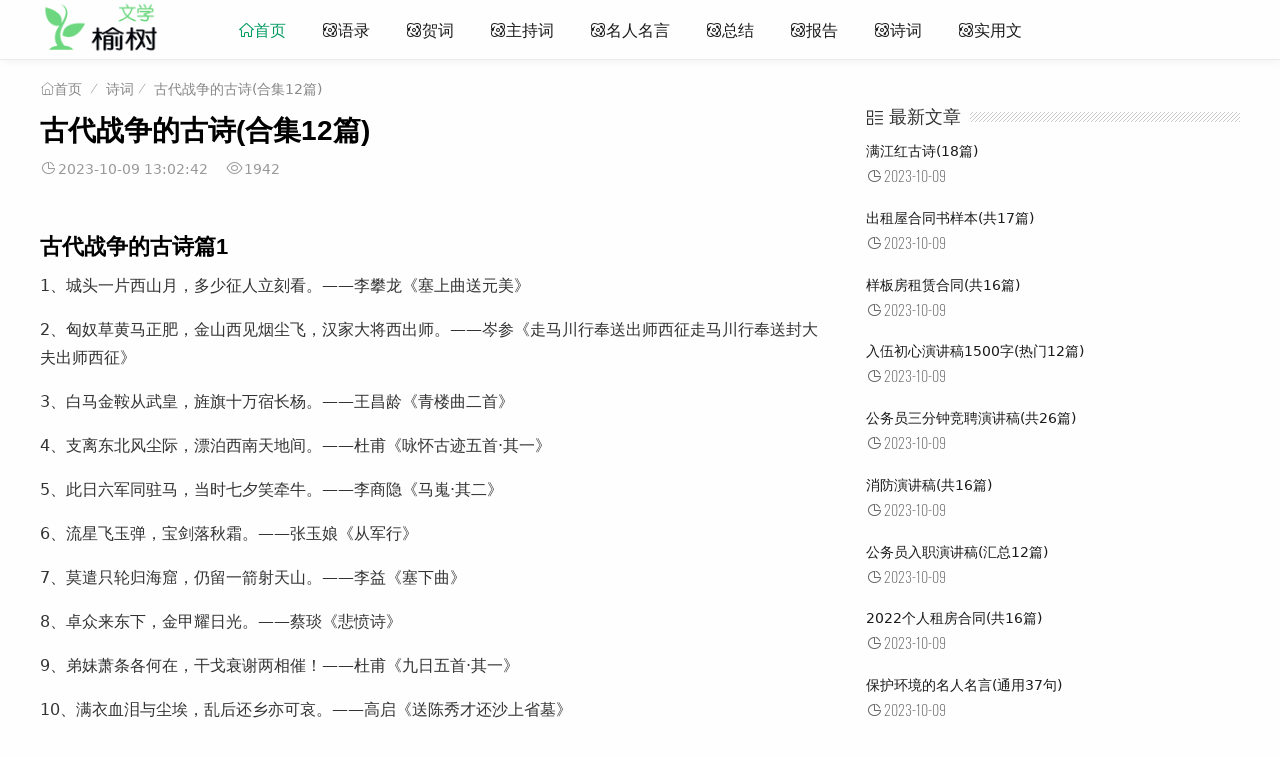

--- FILE ---
content_type: text/html; charset=utf-8
request_url: http://www.catalogeasy.com/article/8843.html
body_size: 22088
content:
<!DOCTYPE html>
<html lang="zh-CN">

<head>
	<meta charset="UTF-8">
	<meta name="viewport" content="width=device-width, initial-scale=1.0, minimum-scale=1.0, maximum-scale=10.0, user-scalable=yes">
	<meta name="renderer" content="webkit">
	<meta name="force-rendering" content="webkit">
	<meta http-equiv="X-UA-Compatible" content="IE=edge,Chrome=1">
	<meta name="applicable-device" content="pc,mobile">
	<title>古代战争的古诗(合集12篇)</title>
	<meta name="keywords" content="合集,古诗,古代,战争,篇" />
	<meta name="description" content="13、马作的卢飞快，弓如霹雳弦惊。——辛弃疾《破阵子·为陈同甫赋壮词以寄之》6、听夜鸣黄鹤，楼高百尺，朝驰白马，笔扫千军。——吴文英《沁园春·送翁宾旸游鄂渚》34、四边伐鼓雪海涌，三军大呼阴山动。——岑参《轮台歌奉送封大夫出师西征》" />
	<link rel="stylesheet" href="https://at.alicdn.com/t/font_1502599_mx9b2b2l7bm.css" type="text/css">
	<link rel="stylesheet" href="/static/light/css/style.css" type="text/css">
	<script src="/static/light/js/jquery-2.2.4.min.js" type="text/javascript"></script>
</head>

<body>
	<header class="header">
    <div class="h-wrap container clearfix">
        <h1 class="logo-area fl">
            <a href="/" title="榆树范文网"> <img class="img" src="/static/light/img/logo_default.png"
                    alt="榆树范文网" /></a>
        </h1>
        <div class="m-nav-btn"><i class="iconfont icon-nav"></i></div>
        <nav class="responsive-nav animated-fast fadeInUpMenu">
            <div class="pc-nav m-nav fl" data-type="index" data-infoid="index">
                <ul class="nav-ul">
                    <li id="nvabar-item-index"><a href="/" class="iconfont icon-home1">首页</a></li>
                    
                    <li><a href="/yulu/" class="iconfont icon-ai">语录</a></li>
                    
                    <li><a href="/heci/" class="iconfont icon-ai">贺词</a></li>
                    
                    <li><a href="/zhuchici/" class="iconfont icon-ai">主持词</a></li>
                    
                    <li><a href="/mingyan/" class="iconfont icon-ai">名人名言</a></li>
                    
                    <li><a href="/zongjie/" class="iconfont icon-ai">总结</a></li>
                    
                    <li><a href="/baogao/" class="iconfont icon-ai">报告</a></li>
                    
                    <li><a href="/shici/" class="iconfont icon-ai">诗词</a></li>
                    
                    <li><a href="/syw/" class="iconfont icon-ai">实用文</a></li>
                    
                </ul>
            </div>
        </nav>
    </div>
</header>
	<nav class="breadcrumb container">
		<a title="榆树范文网" class="iconfont icon-home" href="/">首页</a>
		<i class="iconfont icon-line2"></i><a href="/shici/" target="_blank">诗词</a><i
			class="iconfont icon-line2"></i><span class="s">古代战争的古诗(合集12篇)</span>
	</nav>
	<div id="content" class="content container clearfix">
		<div id="mainbox" class="article-box fl mb">
			<article class="art-main sb br mb">
				<div class="art-head">
					<h1 class="art-title">古代战争的古诗(合集12篇)</h1>
					<div class="head-info">
						<time class="time">
							<i class="iconfont icon-time"></i>2023-10-09 13:02:42</time>
						<span class="view"><i class="iconfont icon-view"></i>1942</span>
					</div>
				</div>
				<div class="art-content">
					<h3>古代战争的古诗篇1</h3><p>1、城头一片西山月，多少征人立刻看。——李攀龙《塞上曲送元美》</p><p>2、匈奴草黄马正肥，金山西见烟尘飞，汉家大将西出师。——岑参《走马川行奉送出师西征走马川行奉送封大夫出师西征》</p><p>3、白马金鞍从武皇，旌旗十万宿长杨。——王昌龄《青楼曲二首》</p><p>4、支离东北风尘际，漂泊西南天地间。——杜甫《咏怀古迹五首·其一》</p><p>5、此日六军同驻马，当时七夕笑牵牛。——李商隐《马嵬·其二》</p><p>6、流星飞玉弹，宝剑落秋霜。——张玉娘《从军行》</p><p>7、莫遣只轮归海窟，仍留一箭射天山。——李益《塞下曲》</p><p>8、卓众来东下，金甲耀日光。——蔡琰《悲愤诗》</p><p>9、弟妹萧条各何在，干戈衰谢两相催！——杜甫《九日五首·其一》</p><p>10、满衣血泪与尘埃，乱后还乡亦可哀。——高启《送陈秀才还沙上省墓》</p><p>11、烟尘犯雪岭，鼓角动江城。——杜甫《岁暮》</p><p>12、去年战桑干源，今年战葱河道。——李白《战城南》</p><p>13、马作的卢飞快，弓如霹雳弦惊。——辛弃疾《破阵子·为陈同甫赋壮词以寄之》</p><p>14、霾两轮兮絷四马，援玉枹兮击鸣鼓。——屈原《国殇》</p><p>15、风劲角弓鸣，将军猎渭城。——王维《观猎》</p><p>16、恸哭六军俱缟素，冲冠一怒为红颜。——吴伟业《圆圆曲》</p><p>17、横戈从百战，直为衔恩甚。——李白《塞下曲六首》</p><p>18、野旷天清无战声，四万义军同_。——杜甫《悲陈陶》</p><p>19、胡雁哀鸣夜夜飞，胡儿眼泪双双落。——李颀《古从军行》</p><p>20、起望衣冠神州路，白日销残战骨。——辛弃疾《贺新郎·用前韵送杜叔高》</p><p>21、忆昔霍将军，连年此征讨。——高适《登百丈峰二首》</p><p>22、凌余阵兮躐余行，左骖殪兮右刃伤。——屈原《国殇》</p><p>23、秋到边城角声哀，烽火照高台。——陆游《秋波媚·七月十六日晚登高兴亭望长安南山》</p><p>24、戎衣不脱随霜雪，汗马骖单长被铁。——李昂《从军行》</p><p>25、重铸锄犁作斤，姑舂妇担去轮官，输官不足归卖屋。——元稹《田家词田家行》</p><p>26、寄书长不达，况乃未休兵。——杜甫《月夜忆舍弟》</p><p>27、落日塞尘起，胡骑猎清秋。——辛弃疾《水调歌头·舟次扬州和人韵》</p><p>28、岁岁金河复玉关，朝朝马策与刀环。——柳中庸《征人怨征怨》</p><p>29、白日登山望烽火，黄昏饮马傍交河。——李颀《古从军行》</p><p>30、百战沙场碎铁衣，城南已合数重围。——李白《从军行》</p><p>31、汉甲连胡兵，沙尘暗云海。——李白《经乱离后天恩流夜郎忆旧游书怀赠江夏韦太守良宰》</p><p>32、卷旗夜劫单于帐，乱斫胡儿缺宝刀。——马戴《出塞词》</p><p>33、铁马云雕久绝尘，柳营高压汉营春。——温庭筠《过五丈原经五丈原》</p><p>34、烽火照西京，心中自不平。——杨炯《从军行》</p><p>35、万里云间戍，立马剑门关。——崔与之《水调歌头·题剑阁》</p><h3>古代战争的古诗篇2</h3><p><strong>1、王翰《凉州词》</strong></p><p>美酒夜光杯，欲饮琵琶马上催。</p><p>醉卧沙场君莫笑，古来征战几人回。</p><p><strong>2、王昌龄《出塞》</strong></p><p>秦时明月汉时关，万里长征人未还。</p><p>但使龙城飞将在，不教胡马度阴山。</p><p><strong>3、 王昌龄《从军行》</strong></p><p>青海长云暗雪山，孤城遥望玉门关。</p><p>黄沙百战穿金甲，不破楼兰终不还。</p><p><strong>4、辛弃疾《破阵子为陈同甫赋壮词以寄之》</strong></p><p>醉里挑灯看剑，梦回吹角连营。</p><p>八百里分麾下炙，五十弦翻塞外声，沙场秋点兵。</p><p>马作的卢飞快，弓如霹雳弦惊。</p><p>了却君王天下事，赢得生前身后名。可怜白发生!</p><p><strong>5、</strong><strong>《陇西行》</strong></p><p>陈陶（唐）</p><p>誓扫匈奴不顾身，五千貂锦丧胡尘。</p><p>可怜无定河边骨，犹是深闺梦里人。</p><p><strong>6、 曹松《己亥岁》</strong></p><p>泽国江山入战图，生民何计乐樵苏。</p><p>凭君莫话封侯事，一将功成万骨枯。</p><p><strong>7、杜甫《春望》</strong></p><p>国破山河在，城春草木深。</p><p>感时花溅泪，恨别鸟惊心。</p><p>烽火连三月，家书抵万金。</p><p>白头搔更短，浑欲不胜簪。</p><p><strong>8、陈陶《陇西行》</strong></p><p>誓扫匈奴不顾身，五千貂锦丧胡尘。</p><p>可怜无定河边骨，犹是春闺梦里人。</p><p><strong>9、李贺《雁门太守行》</strong></p><p>黑云压城城欲摧，甲光向日金鳞开。</p><p>角声满天秋色里，塞上胭脂凝夜紫。</p><p>半卷红旗临易水，霜重鼓寒声不起。</p><p>报群黄金台上意，但携玉龙为君死。</p><p><strong>10、范仲淹《渔家傲》</strong></p><p>塞下秋来风景异，衡阳雁去无留意。</p><p>四面边声连角起，千嶂里。长烟落日孤城闭。</p><p>浊酒一杯家万里，燕然未勒归无计。</p><p>羌管悠悠霜满地，人不寐，将军白发征夫泪！</p><h3>古代战争的古诗篇3</h3><p><strong>1、《峤雅集》</strong></p><p>胡笳吹复起，汉月照还空。</p><p>杂沓仍随马，萧条暗逐风。</p><p>将军休拂拭，留点战袍红。</p><p><strong>2、《塞下曲》王昌龄</strong></p><p>饮马渡秋水，水寒风似刀。</p><p>平沙日未没，黯黯见临洮。</p><p>昔日长城战，咸言意气高。</p><p>黄城足今古，白骨乱蓬篙。</p><p><strong>3、《从军北征》李益</strong></p><p>天山雪后海风寒，横笛遍吹行路难。</p><p>碛里征人三十万，一时回首月中看。</p><p><strong>4、《出塞》王昌龄</strong></p><p>秦时明月汉时关，万里长征人未还。</p><p>但使龙城飞将在，不教胡马度阴山。</p><p><strong>5、《从军行》王昌龄</strong></p><p>青海长云暗雪山，孤城遥望玉门关。</p><p>黄沙百战穿金甲，不破楼兰终不还。</p><p><strong>6、《十一月四日风雨大作》陆游</strong></p><p>僵卧孤村不自哀，尚思为国戍轮台。</p><p>夜阑卧听风和雨，铁马冰河入梦来。</p><p><strong>7、《凉州词》王翰</strong></p><p>葡萄美酒夜光杯，欲饮琵琶马上催。</p><p>醉卧沙场君莫笑，古来征战几人回？</p><p><strong>8、《赤壁》杜牧</strong></p><p>折戟沉沙铁未销，自将磨洗认前朝。</p><p>东风不与周郎便，铜雀春深锁二乔。</p><p><strong>9、《陇西行》陈陶</strong></p><p>誓扫匈奴不顾身，五千貂锦丧胡尘。</p><p>可怜无定河边骨，犹是深闺梦里人。</p><p><strong>10、《凉州词》王翰</strong></p><p>葡萄美酒夜光杯，欲饮琵琶马上催。</p><p>醉卧沙场君莫笑，古来征战几人回</p><h3>古代战争的古诗篇4</h3><p><strong>【一：《沙场夜》】</strong></p><p>于濆（唐）</p><p>城上更声发，城下杵声歇。</p><p>征人烧断蓬，对泣沙中月。</p><p>耕牛朝挽甲，战马夜衔铁。</p><p>士卒浣戎衣，交河水为血。</p><p>轻裘两都客，洞房愁宿别。</p><p>何况远辞家，生死犹未决。</p><p><strong>【二：《苦战行》】</strong></p><p>杜甫（唐）</p><p>苦战身死马将军，自云伏波之子孙。</p><p>干戈未定失壮士，使我叹恨伤精魂。</p><p>去年江南讨狂贼，临江把臂难再得。</p><p>别时孤云今不飞，时独看云泪横臆。</p><p><strong>【三：《陇西行》】</strong></p><p>陈陶（唐）</p><p>誓扫匈奴不顾身，五千貂锦丧胡尘。</p><p>可怜无定河边骨，犹是深闺梦里人。</p><p><strong>【四：《沁园春·雪》】</strong></p><p>_</p><p>北国风光，千里冰封，万里雪飘。</p><p>望长城内外，惟馀莽莽；</p><p>大河上下，顿失滔滔。</p><p>山舞银蛇，原驰蜡象，</p><p>欲与天公试比高。</p><p>须晴日，看红装素裹，分外妖娆。</p><p>江山如此多娇，引无数英雄竞折腰。</p><p>惜秦皇汉武，略输文采；</p><p>唐宗宋祖，稍逊风骚。</p><p>一代天骄，成吉思汗，只识弯弓射大雕。</p><p>俱往矣，数风流人物，还看今朝。</p><p><strong>【五：《凉州词》】</strong></p><p>王翰（唐）</p><p>葡萄美酒夜光杯，欲饮琵琶马上催。</p><p>醉卧沙场君莫笑，古来征战几人回。</p><p><strong>【六：《七律·人民解放军占领南京》】</strong></p><p>_</p><p>钟山风雨起苍黄，百万雄师过大江。</p><p>虎距龙盘今胜昔，天翻地覆慨而慷。</p><p>宜将剩勇追穷寇，不可沽名学霸王。</p><p>天若有情天亦老，人间正道是沧桑。</p><h3>古代战争的古诗篇5</h3><p><strong>1、从军北征</strong></p><p>作者： 李益</p><p>天山雪后海风寒，横笛遍吹行路难。</p><p>碛里征人三十万，一时回首月中看。</p><p><strong>2、塞下曲·饮马渡秋水</strong></p><p>作者： 王昌龄</p><p>饮马渡秋水，水寒风似刀。</p><p>平沙日未没，黯黯见临洮。</p><p>昔日长城战，咸言意气高。</p><p>黄尘足今古，白骨乱蓬蒿。</p><p><strong>3、逢病军人</strong></p><p>作者： 卢纶</p><p>行多有病住无粮，万里还乡未到乡。</p><p>蓬鬓哀吟长城下，不堪秋气入金疮。</p><p><strong>4、破阵子·为孙同甫赋壮语以寄</strong></p><p>作者： 辛弃疾</p><p>醉里挑灯看剑，梦回吹角连营。</p><p>八百里分麾下炙，五十弦翻塞外声，沙场秋点兵。</p><p>马作的卢飞快，弓如霹雳弦惊。</p><p>了却君王天下事，赢得生前身后名。</p><p>可怜白发生!</p><h3>古代战争的古诗篇6</h3><p>NO1、征师屯广武，分兵救朔方。——鲍照《代出自蓟北门行》</p><p>NO2、岁暮远为客，边隅还用兵。——杜甫《岁暮》</p><p>NO3、龙武新军深驻辇，芙蓉别殿谩焚香。——杜甫《曲江对雨》</p><p>NO4、胡雁哀鸣夜夜飞，胡儿眼泪双双落。——李颀《古从军行》</p><p>NO5、客子过壕追野马，将军韬箭射天狼。——李梦阳《秋望》</p><p>NO6、军书发上郡，春色度河阳。——李颀《古塞下曲》</p><p>NO7、一日官军收海服，驱牛驾车食牛肉，归来攸得牛两角。——元稹《田家词》</p><p>NO8、胜败兵家事不期，包羞忍耻是男儿。——杜牧《题乌江亭》</p><p>NO9、大汉无兵阻，穷边有客游。——张乔《书边事》</p><p>NO10、尔来从军天汉滨，南山晓雪玉嶙峋。——陆游《金错刀行》</p><p>NO11、半夜火来知有敌，一时齐保贺兰山。——卢汝弼《和李秀才边庭四时怨·其四》</p><p>NO12、勿谓时平无事也，便以言兵为讳。——刘仙伦《念奴娇·送张明之赴京西幕》</p><p>NO13、朔气传金柝，寒光照铁衣。——《木兰诗》</p><p>NO14、关东有义士，兴兵讨群凶。——曹操《蒿里行》</p><p>NO15、闻道玉门犹被遮，应将性命逐轻车。——李颀《古从军行》</p><p>NO16、横笛闻声不见人，红旗直上天山雪。——陈羽《从军行》</p><p>NO17、将军发白马，旌节度黄河。——李白《发白马》</p><p>NO18、将军狐裘卧不暖，都护宝刀冻欲断。——岑参《天山雪歌送萧治归京》</p><p>NO19、黑云压城城欲摧，甲光向日金鳞开。角声满天秋色里，塞上胭脂凝夜紫。半卷红旗临易水，霜重鼓寒声不起。报群黄金台上意，但携玉龙为君死。——李贺《雁门太守行》</p><p>NO20、目送归鸿，手挥五弦。——嵇康《赠秀才入军·其十四》</p><p>NO21、听妇前致词：三男邺城戍。一男附书至，二男新战死。——杜甫《石壕吏》</p><p>NO22、乃知兵者是凶器，圣人不得已而用之。——李白《战城南》</p><p>NO23、故园便是无兵马，犹有归时一段愁。——陈与义《送人归京师》</p><p>NO24、入则无法家拂士，出则无敌国外患者，国恒亡。——孟子及其弟子《生于忧患死于安乐》</p><p>NO25、已闻塞下销锋镝，正自胸中有甲兵。——陈亮《送文子转漕江东二首》</p><p>NO26、戍楼刁斗催落月，三十从军今白发。——陆游《关山月》</p><p>NO27、烽火然不息，征战无已时。——李白《战城南》</p><p>NO28、边草，边草，边草尽来兵老。——戴叔伦《转应曲·边草》</p><p>NO29、戍楼西望烟尘黑，汉兵屯在轮台北。——岑参《轮台歌奉送封大夫出师西征》</p><p>NO30、夫因兵死守蓬茅，麻苎衣衫鬓发焦。——杜荀鹤《山中寡妇》</p><p>NO31、羌管悠悠霜满地，人不寐，将军白发征夫泪。——范仲淹《渔家傲·秋思》</p><p>NO32、忆昔霍将军，连年此征讨。——高適《登百丈峰二首》</p><p>NO33、突营射杀呼延将，独领残兵千骑归。——李白《从军行》</p><p>NO34、誓扫匈奴不顾身，五千貂锦丧胡尘。可怜无定河边骨，犹是春闺梦里人！——陈陶《陇西行》</p><p>NO35、战气今如此，从军复几年。——徐陵《关山月·关山三五月》</p><p>NO36、火山六月应更热，赤亭道口行人绝。——岑参《送李副使赴碛西官军》</p><p>NO37、四海十年兵不解，胡尘直到江城。——陈克《临江仙·四海十年兵不解》</p><p>NO38、羽檄起边亭，烽火入咸阳。——鲍照《代出自蓟北门行》</p><p>NO39、统豺虎，御边幅，号令明，军威肃。——宋江《满江红·喜遇重阳》</p><p>NO40、宁为百夫长，胜作一书生。——杨炯《从军行》</p><p>NO41、坐看骄兵南渡，沸浪骇奔鲸。——叶梦得《八声甘州·寿阳楼八公山作》</p><p>NO42、万里鸣刁斗，三军出井陉。——王维《送赵都督赴代州得青字》</p><p>NO43、人不寐，将军白发征夫泪。——范仲淹《渔家傲》</p><p>NO44、勍敌猛，戎马殷，横阵亘野若屯云。——何承天《战城南》</p><p>NO45、江城烽火连三月。——李弥逊《菩萨蛮·江城烽火连三月》</p><p>NO46、海畔风吹冻泥裂，枯桐叶落枝梢折。——陈羽《从军行》</p><p>NO47、一鼓作气，再而衰，三而竭。——《左传-曹刿论战》</p><p>NO48、划然变轩昂，勇士赴敌场。——韩愈《听颖师弹琴》</p><p>NO49、烟尘犯雪岭，鼓角动江城。——杜甫《岁暮》</p><p>NO50、万里长征战，三军尽衰老。——李白《战城南》</p><p>NO51、万里中原烽火北，一尊浊酒戍楼东。——张孝祥《浣溪沙·霜日明霄水蘸空》</p><p>NO52、国破山河在，城春草木深。感时花溅泪，恨别鸟惊心。烽火连三月，家书抵万金。白头搔更短，浑欲不胜簪。——杜甫《春望》</p><p>NO53、虽是幕府文书，玉关烽火，暂送平安信。——张绍文《酹江月·淮城感兴》</p><p>NO54、秋山年长头陀处，说我军前射虎归。——刘商《赠头陀师》</p><p>NO55、长啸若怀人，越礼自惊众。——颜延之《阮步兵》</p><p>NO56、都人回面向北啼，日夜更望官军至。——杜甫《悲陈陶》</p><p>NO57、胡马大宛名，锋棱瘦骨成。——杜甫《房兵曹胡马诗》</p><p>NO58、君王游乐万机轻，一曲霓裳四海兵。——李约《过华清宫》</p><p>NO59、九月匈奴杀边将，汉军全没辽水上。——张籍《征妇怨》</p><p>NO60、醉里挑灯看剑，梦会吹角连营。八百里分麾下炙，五十弦翻塞外声。沙场秋点兵。——辛弃疾《破阵子·为陈同甫赋壮词以寄之》</p><h3>古代战争的古诗篇7</h3><p><strong>1、《出塞》</strong></p><p>唐王昌龄</p><p>秦时明月汉时关，万里长征人未还。</p><p>但使龙城飞将在，不教胡马度阴山。</p><p><strong>2、《凉州词》</strong></p><p>唐王翰</p><p>葡萄美酒夜光杯，欲饮琵琶马上催。</p><p>醉卧沙场君莫笑，古来征战几人回?</p><p><strong>3、《从军行》</strong></p><p>唐王昌龄</p><p>青海长云暗雪山，孤城遥望玉门关。</p><p>黄沙百战穿金甲，不破楼兰终不还。</p><p><strong>4、《白雪歌送武判官归京》</strong></p><p>唐岑参</p><p>北风卷地白草折，胡天八月即飞雪。</p><p>忽如一夜春风来，千树万树梨花开。</p><p>散入珠帘湿罗幕，狐裘不暖锦衾薄。</p><p>将军角弓不得控，都护铁衣冷难着。</p><p>瀚海阑干千尺冰，愁云惨淡万里凝。</p><p>中军置酒饮归客，胡琴琵琶与羌笛。</p><p>纷纷暮雪下辕门，风掣红旗冻不翻。</p><p>轮台东门送君去，去时雪满天山路。</p><p>山回路转不见君，雪上空留马行处。</p><p><strong>5、《春望》</strong></p><p>唐杜甫</p><p>国破山河在，城春草木深。</p><p>感时花溅泪，恨别鸟惊心。</p><p>烽火连三月，家书抵万金。</p><p>白头搔更短，浑欲不胜簪。</p><p><strong>6、《十一月四日风雨大作》</strong></p><p>宋陆游</p><p>僵卧孤村不自哀，尚思为国戍轮台。</p><p>夜阑卧听风和雨，铁马冰河入梦来。</p><p><strong>7、《己亥岁》</strong></p><p>唐曹松</p><p>泽国江山入战图，生民何计乐樵苏。</p><p>凭君莫话封侯事，一将功成万骨枯。</p><p><strong>8、《破阵子为陈同甫赋壮词以寄之》</strong></p><p>宋辛弃疾</p><p>醉里挑灯看剑，梦回吹角连营。</p><p>八百里分麾下炙，五十弦翻塞外声，</p><p>沙场秋点兵。</p><p>马作的`卢飞快，弓如霹雳弦惊。</p><p>了却君王天下事，赢得生前身后名。</p><p>可怜白发生!</p><p><strong>9、《燕歌行》</strong></p><p>唐高适</p><p>汉家烟尘在东北，汉将辞家破残贼。</p><p>男儿本自重横行，天子非常赐颜色。</p><p>摐金伐鼓下榆关，旌旆逶迤碣石间。</p><p>校尉羽书飞瀚海，单于猎火照狼山。</p><p>山川萧条极边土，胡骑凭陵杂风雨。</p><p>战士军前半死生，美人帐下犹歌舞。</p><p>大漠穷秋塞草腓，孤城落日斗兵稀。</p><p>身当恩遇恒轻敌，力尽关山未解围。</p><p>铁衣远戍辛勤久，玉箸应啼别离后。</p><p>少妇城南欲断肠，征人蓟北空回首。</p><p>边庭飘飖那可度，绝域苍茫更何有。</p><p>杀气三时作阵云，寒声一夜传刁斗。</p><p>相看白刃血纷纷，死节从来岂顾勋?</p><p>君不见沙场征战苦，至今犹忆李将军。</p><p><strong>10、《雁门太守行》</strong></p><p>唐李贺</p><p>黑云压城城欲摧，甲光向日金鳞开。</p><p>角声满天秋色里，塞上燕脂凝夜紫。</p><p>半卷红旗临易水，霜重鼓寒声不起。</p><p>报君黄金台上意，提携玉龙为君死。</p><p><strong>11、《塞下曲》</strong></p><p>唐卢纶</p><p>月黑雁飞高，单于夜遁逃。</p><p>欲将轻骑逐，大雪满弓刀。</p><p><strong>12、《沁园春雪》</strong></p><p>一九三六年二月</p><p>_</p><p>北国风光，千里冰封，万里雪飘。</p><p>望长城内外，惟馀莽莽;</p><p>大河上下，顿失滔滔。</p><p>山舞银蛇，原驰蜡象，</p><p>欲与天公试比高。</p><p>须晴日，看红装素裹，分外妖娆。</p><p>江山如此多娇，引无数英雄竞折腰。</p><p>惜秦皇汉武，略输文采;</p><p>唐宗宋祖，稍逊风骚。</p><p>一代天骄，成吉思汗，</p><p>只识弯弓射大雕。</p><p>俱往矣，数风流人物，还看今朝。</p><p><strong>13、《忆秦娥娄山关》</strong></p><p>一九三五年二月</p><p>_</p><p>西风烈，长空雁叫霜晨月。</p><p>霜晨月，马蹄声碎，喇叭声咽。</p><p>雄关漫道真如铁，而今迈步从头越。</p><p>从头越，苍山如海，残阳如血。</p><p><strong>14、《前出塞》</strong></p><p>唐杜甫</p><p>挽弓当挽强，用箭当用长。</p><p>射人先射马，擒贼先擒王。</p><p>杀人亦有限，立国自有疆。</p><p>苟能制侵陵，岂在多杀伤。</p><p><strong>15、《石壕吏》</strong></p><p>唐杜甫</p><p>暮投石壕村，有吏夜捉人。</p><p>老翁逾墙走，老妇出门看。</p><p>吏呼一何怒，妇啼一何苦。</p><p>听妇前致词，三男邺城戍。</p><p>一男附书至，二男新战死。</p><p>存者且偷生，死者长已矣。</p><p>室中更无人，惟有乳下孙。</p><p>有孙母未去，出入无完裙。</p><p>老妪力虽衰，请从吏夜归。</p><p>急应河阳役，犹得备晨炊。</p><p>夜久语声绝，如闻泣幽咽。</p><p>天明登前途，独与老翁别。</p><p><strong>16、《陇西行》</strong></p><p>唐陈陶</p><p>誓扫匈奴不顾身，五千貂锦丧胡尘。</p><p>可怜无定河边骨，犹是春闺梦里人!</p><p><strong>17、《从军行》</strong></p><p>杨炯</p><p>烽火照西京，心中自不平。</p><p>牙璋辞凤阙，铁骑绕龙城。</p><p>雪暗雕旗画，风多杂鼓声。</p><p>宁为百夫长，胜作一书生。</p><p><strong>18、《塞下曲》</strong></p><p>王昌龄</p><p>饮马渡秋水,水寒风似刀，平沙日未没,黯黯见临洮。</p><p>昔日长城战,咸言意气高，黄城足今古,白骨乱蓬篙。</p><p><strong>19、《从军北征》</strong></p><p>李益</p><p>天山雪后海风寒, 横笛遍吹行路难。</p><p>碛里征人三十万, 一时回首月中看。</p><p><strong>20、《边月》</strong></p><p>秦时一片月，万古照边州。白动狼烟塞，寒生驿火楼。</p><p>关山和泪到，圆缺及乡愁。盈手梅花色，难将寄陇头。</p><h3>古代战争的古诗篇8</h3><p>1、信陵西反魏，秦人不窥兵。——张华《游侠篇》</p><p>2、羌管悠悠霜满地，人不寐，将军白发征夫泪。——范仲淹《渔家傲·秋思》</p><p>3、细腰争舞君沉醉，白日秦兵天下来。——李涉《楚宫怨二首·其一》</p><p>4、美人自刎乌江岸，战火曾烧赤壁山，将军空老玉门关。——张可久《卖花声·怀古》</p><p>5、一秋穿堑兵多死，十月烧荒将未回。——李梦阳《夏城坐雨》</p><p>6、横笛闻声不见人，红旗直上天山雪。——陈羽《从军行》</p><p>7、春色临边尽，黄云出塞多。——郎士元《送李将军赴定州》</p><p>8、三十遴骁勇，从军事北荒。——张玉娘《从军行》</p><p>9、故园便是无兵马，犹有归时一段愁。——陈与义《送人归京师》</p><p>10、突营射杀呼延将，独领残兵千骑归。——李白《从军行》</p><p>11、万里中原烽火北，一尊浊酒戍楼东。——张孝祥《浣溪沙·霜日明霄水蘸空》</p><p>12、勍敌猛，戎马殷，横阵亘野若屯云。——何承天《战城南》</p><p>13、军门频纳受降书，一剑横行万里馀。——戴叔伦《塞上曲二首》</p><p>14、野云万里无城郭，雨雪纷纷连大漠。——李颀《古从军行》</p><p>15、听妇前致词：三男邺城戍。一男附书至，二男新战死。——杜甫《石壕吏》</p><p>16、谁能排大难？不屑计奇功。——屈大均《鲁连台》</p><p>17、一鼓作气，再而衰，三而竭。——《左传·曹刿论战》</p><p>18、万里鸣刁斗，三军出井陉。——王维《送赵都督赴代州得青字》</p><p>19、诗界千年靡靡风，兵魂销尽国魂空。——梁启超《读陆放翁集》</p><p>20、听妇前致词：三男邺城戍。一男附书至，二男新战死。</p><p>21、大汉无兵阻，穷边有客游。——张乔《书边事》</p><p>22、兵戈既未息，儿童尽东征。——杜甫《羌村三首·其三》</p><p>23、知君惯度祁连城，岂能愁见轮台月。——岑参《送李副使赴碛西官军》</p><p>24、策功行赏不淹留，全军藉智谋。——杨广《纪辽东二首》</p><p>25、四十三年，望中犹记，烽火扬州路。——辛弃疾《永遇乐·京口北固亭怀古》</p><p>26、此日六军同驻马，当时七夕笑牵牛。——李商隐《马嵬·其二》</p><p>27、客子过壕追野马，将军韬箭射天狼。——李梦阳《秋望》</p><p>28、天子临轩赐侯印，将军佩出明光宫。——王维《少年行四首》</p><p>29、物故不可论，途穷能无恸。——颜延之《阮步兵》</p><p>30、兵散弓残挫虎威，单枪匹马突重围。——汪遵《乌江》</p><p>31、愿官早胜仇早覆，农死有儿牛有犊，不遣官军粮不足。——元稹《田家词》</p><p>32、转战渡黄河，休兵乐事多。——李白《塞上曲》</p><p>33、中军置酒饮归客，胡琴琵琶与羌笛。——岑参《白雪歌送武判官归京》</p><p>34、四边伐鼓雪海涌，三军大呼阴山动。——岑参《轮台歌奉送封大夫出师西征》</p><p>35、厩马散连山，军容威绝域。——李白《君子有所思行》</p><p>36、鼓声鸣海上，兵气拥云间。——李白《从军行》</p><p>37、岁华销尽客心惊。——陈克《临江仙·四海十年兵不解》</p><p>38、士卒涂草莽，将军空尔为。——李白《战城南》</p><p>39、将军狐裘卧不暖，都护宝刀冻欲断。——岑参《天山雪歌送萧治归京》</p><p>40、干羽方怀远，静烽燧，且休兵。——张孝祥《六州歌头·长淮望断》</p><p>41、俯仰自得，游心太玄。——嵇康《赠秀才入军·其十四》</p><p>42、使我们不去打仗，敌人用刺刀/杀死了我们，还要用手指着我们骨头说：“看，这是奴隶！”——田间《假使我们不去打仗》</p><p>43、晋鄙兵回为重难，秦师收旆亦西还。——汪遵《夷门》</p><p>44、半夜火来知有敌，一时齐保贺兰山。——卢汝弼《和李秀才边庭四时怨·其四》</p><p>45、只座上、已无老兵。——姚云文《紫萸香慢·近重阳》</p><p>46、戍楼刁斗催落月，三十从军今白发。——陆游《关山月》</p><p>47、誓扫匈奴不顾身，五千貂锦丧胡尘。可怜无定河边骨，犹是春闺梦里人！——陈陶《陇西行》</p><p>48、一旦刀兵齐举，旌旗拥、百万貔貅。——徐君宝妻《满庭芳·汉上繁华》</p><p>49、四海十年兵不解，胡尘直到江城。——陈克《临江仙·四海十年兵不解》</p><p>50、伍相鸱夷，钱王羽箭，怒气强于十万兵。——吴伟业《沁园春·观潮》</p><p>51、角声满天秋色里，塞上胭脂凝夜紫。——李贺《雁门太守行》</p><p>52、塞下秋来风景异，衡阳雁去无留意。四面边声连角起，千嶂里。长烟落日孤城闭。浊酒一杯家万里，燕然未勒归无计。羌管悠悠霜满地，人不寐，将军白发征夫泪！——范仲淹《渔家傲》</p><p>53、岁暮远为客，边隅还用兵。——杜甫《岁暮》</p><p>54、使李将军，遇高皇帝，万户侯何足道哉。——刘克庄《沁园春·梦孚若》</p><p>55、今为羌笛出塞声，使我三军泪如雨。——李颀《古意》</p><p>56、息徒兰圃，秣马华山。——嵇康《赠秀才入军·其十四》</p><p>57、尔来从军天汉滨，南山晓雪玉嶙峋。——陆游《金错刀行》</p><p>58、君负鸿鹄志，蹉跎书剑年。——孟浩然《送陈七赴西军》</p><p>59、竹批双耳峻，风入四蹄轻。——杜甫《房兵曹胡马诗》</p><p>60、林暗草惊风，将军夜引弓。——卢纶《和张仆射塞下曲·其二》</p><h3>古代战争的古诗篇9</h3><p>2、息徒兰圃，秣马华山。——嵇康《赠秀才入军·其十四》</p><p>3、烧痕空极望，鼓角高城上。——纳兰性德《菩萨蛮·白日惊飚冬已半》</p><p>4、将军发白马，旌节度黄河。——李白《发白马》</p><p>5、破强敌，在谢公处画，从容颐指。——李纲《喜迁莺·晋师胜淝上》</p><p>6、听夜鸣黄鹤，楼高百尺，朝驰白马，笔扫千军。——吴文英《沁园春·送翁宾旸游鄂渚》</p><p>7、军书发上郡，春色度河阳。——李颀《古塞下曲》</p><p>8、吴兵照海雪，西讨何时还。——李白《豫章行》</p><p>9、边兵索衣食，此物同泥土。——姚合《庄居野行》</p><p>10、江城烽火连三月。——李弥逊《菩萨蛮·江城烽火连三月》</p><p>11、大汉无兵阻，穷边有客游。——张乔《书边事》</p><p>12、海上千烽火，沙中百战场。——李颀《古塞下曲》</p><p>13、晋鄙兵回为重难，秦师收旆亦西还。——汪遵《夷门》</p><p>14、我军青坂在东门，天寒饮马太白窟。——杜甫《悲青坂》</p><p>15、刁斗静，烽火一把，时送平安耗。——蔡挺《喜迁莺·霜天秋晓》</p><p>16、书角吹杨柳，金山险马当。——张玉娘《从军行》</p><p>17、沉醉似埋照，寓词类托讽。——颜延之《阮步兵》</p><p>18、迎头便说兵戈事。——张可久《小梁州·篷窗风急雨丝丝》</p><p>19、烽火平安夜，归梦到家山。——崔与之《水调歌头·题剑阁》</p><p>20、勿谓时平无事也，便以言兵为讳。——刘仙伦《念奴娇·送张明之赴京西幕》</p><p>21、郢人逝矣，谁与尽言？——嵇康《赠秀才入军·其十四》</p><p>22、青海阵云匝，黑山兵气冲。——高適《塞下曲》</p><p>23、鼓角临风悲壮，烽火连空明灭，往事忆孙刘。——陆游《水调歌头·多景楼》</p><p>24、物故不可论，途穷能无恸。——颜延之《阮步兵》</p><p>25、转战渡黄河，休兵乐事多。——李白《塞上曲》</p><p>26、较量武艺论勋庸，曾发将军箭落鸿。——章孝标《咏弓》</p><p>27、前歌后舞振军威，饮至解戎衣。——杨广《纪辽东二首》</p><p>28、年少辞家从冠军，金鞍宝剑去邀勋。——王涯《塞下曲二首·其二》</p><p>29、遥思魏公子，复忆李将军。——王维《送魏郡李太守赴任》</p><p>30、南冠终日囚军府，北雁何时到上林？开口摧颓空抱朴，协肩奔走尚腰金。——宇文虚中《在金日作·选二》</p><p>31、汉家天子镇寰瀛，塞北羌胡未罢兵。——汪遵《咏昭君》</p><p>32、目送归鸿，手挥五弦。——嵇康《赠秀才入军·其十四》</p><p>33、策功行赏不淹留，全军藉智谋。——杨广《纪辽东二首》</p><p>34、兵安在？膏锋锷。——岳飞《满江红·登黄鹤楼有感》</p><p>35、宗臣事有征，庙算在休兵。——张九龄《奉和圣制送尚书燕国公赴朔方》</p><p>36、流磻平皋，垂纶长川。——嵇康《赠秀才入军·其十四》</p><p>37、三十遴骁勇，从军事北荒。——张玉娘《从军行》</p><p>38、俯仰自得，游心太玄。——嵇康《赠秀才入军·其十四》</p><p>39、嘉彼钓翁，得鱼忘筌。——嵇康《赠秀才入军·其十四》</p><p>40、只座上、已无老兵。——姚云文《紫萸香慢·近重阳》</p><p>41、岁华销尽客心惊。——陈克《临江仙·四海十年兵不解》</p><p>42、迥戍危烽火，层峦引高节。——李世民《饮马长城窟行》</p><p>43、扬兵猎月窟，转战略朝那。——李白《发白马》</p><p>44、家随兵尽屋空存，税额宁容减一分。——杜荀鹤《题所居村舍》</p><p>45、勍敌猛，戎马殷，横阵亘野若屯云。——何承天《战城南》</p><p>46、疏髯浑似雪，衰涕欲生冰。——陈克《临江仙·四海十年兵不解》</p><p>47、昔事前军幕，今逐嫖姚兵。——范云《效古诗》</p><p>48、发愤去函谷，从军向临洮。——李白《白马篇》</p><p>49、五道分兵去，孤军百战场。——王昌龄《塞下曲·秋风夜渡河》</p><p>50、虽是幕府文书，玉关烽火，暂送平安信。——张绍文《酹江月·淮城感兴》</p><p>51、中兴诸将谁降敌，负国奸臣主议和。——于谦《岳忠武王祠》</p><p>52、欲寄征衣问消息，居延城外又移军。——张仲素《秋闺思二首》</p><p>53、送老薤盐何处是，我缘应在吴兴。——陈克《临江仙·四海十年兵不解》</p><p>54、忆昔霍将军，连年此征讨。——高適《登百丈峰二首》</p><p>55、移戌腰金印，将军度玉关。——王镃《塞上曲》</p><p>56、鞭弭_，旌旗麾动，坐却北军风靡。——李纲《喜迁莺·晋师胜淝上》</p><p>57、春色临边尽，黄云出塞多。——郎士元《送李将军赴定州》</p><p>58、一秋穿堑兵多死，十月烧荒将未回。——李梦阳《夏城坐雨》</p><p>59、秋山年长头陀处，说我军前射虎归。——刘商《赠头陀师》</p><p>60、且凭天子怒，复倚将军雄。——高適《塞下曲》</p><p>61、此曲不可奏，三军鬓成斑。——李白《豫章行》</p><p>62、从军乐，莫问所从谁。——元好问《江月晃重山·初到嵩山时作》</p><p>63、鼓声鸣海上，兵气拥云间。——李白《从军行》</p><p>64、已闻塞下销锋镝，正自胸中有甲兵。——陈亮《送文子转漕江东二首》</p><p>65、吾观非常者，碌碌在目前。——孟浩然《送陈七赴西军》</p><p>66、伍相鸱夷，钱王羽箭，怒气强于十万兵。——吴伟业《沁园春·观潮》</p><p>67、归来晚，听随军鼓吹，已带边声。——刘过《沁园春·张路分秋阅》</p><p>68、万里鸣刁斗，三军出井陉。——王维《送赵都督赴代州得青字》</p><p>69、勇趁军声曾汗血。——张炎《清平乐·平原放马》</p><p>70、征师屯广武，分兵救朔方。——鲍照《代出自蓟北门行》</p><p>71、细腰争舞君沉醉，白日秦兵天下来。——李涉《楚宫怨二首·其一》</p><p>72、种得官仓珠颗谷，六十年来兵簇簇，日月食粮车辘辘。——元稹《田家词》</p><p>73、统豺虎，御边幅，号令明，军威肃。——宋江《满江红·喜遇重阳》</p><p>74、霜威逐亚相，杀气傍中军。——岑参《奉陪封大夫九日登高》</p><p>75、不堪对酒长亭别。——李弥逊《菩萨蛮·江城烽火连三月》</p><p>76、蚕无夏织桑充寨，田废春耕犊劳军。——杜荀鹤《题所居村舍》</p><p>77、一日官军收海服，驱牛驾车食牛肉，归来攸得牛两角。——元稹《田家词》</p><p>78、英雄事，曹刘敌。——辛弃疾《满江红·江行和杨济翁韵》</p><p>79、已闻胡出河南境，不用兵屯细柳营。——王琼《九日登长城关楼》</p><p>80、信陵西反魏，秦人不窥兵。——张华《游侠篇》</p><p>81、龙武新军深驻辇，芙蓉别殿谩焚香。——杜甫《曲江对雨》</p><p>82、愿官早胜仇早覆，农死有儿牛有犊，不遣官军粮不足。——元稹《田家词》</p><p>83、内史调兵惟汉相，春潭通漕笑韦坚。——王恽《浣溪沙·送王子勉都运关中》</p><p>84、谁能排大难？不屑计奇功。——屈大均《鲁连台》</p><h3>古代战争的古诗篇10</h3><p>1、紫塞三关隔，黄尘八面通。胡笳吹复起，汉月照还空。杂沓仍随马，萧条暗逐风。将军休拂拭，留点战袍红。 《边尘》 ——邝露《峤雅集》</p><p>2、饮马渡秋水，水寒风似刀。平沙日未没，黯黯见临洮。昔日长城战，咸言意气高。黄城足今古，白骨乱蓬篙。——《塞下曲》 王昌龄</p><p>3、王孙去不返，马足共车轮。万里连天色，终年出塞人。几经金海雪，不见玉关春。独夜寒塘梦，相思愁白苹。 《边草》 ——邝露《峤雅集》</p><p>4、王师北定中原日，家祭无忘告乃翁。—— 陆游 《示儿》</p><p>5、天山雪后海风寒，横笛遍吹行路难。碛里征人三十万，一时回首月中看——《从军北征》 李益</p><p>6、天马应星晨，金羁虎豹茵。骄盘春草短，叱拨桃花新。窟冻长城雪，蹄穿大漠尘。百战交河道，功成还与人。 《边马》 ——邝露《峤雅集》</p><p>7、叹息阳关柳，青青能几时？春光不可度，绿鬓已成丝。岁岁愁扳折。依依绾别离。故园有奇树，日夜忆连枝。 《边柳》 ——邝露《峤雅集》</p><p>8、誓扫匈奴不顾身，五千貂锦丧胡尘。可怜无定河边骨，犹是深闺梦里人。——《陇西行》 陈陶</p><p>9、青山处处埋忠骨，何须马革裹尸还。——清·龚自珍《已亥杂诗之一》</p><p>10、秦时一片月，万古照边州。白动狼烟塞，寒生驿火楼。关山和泪到，圆缺及乡愁。盈手梅花色，难将寄陇头。 《边月》 ——邝露《峤雅集》</p><p>11、秦时明月汉时关，万里长征人未还；但使龙城飞将在，不教胡马度阴山。——《出塞》王昌龄</p><p>12、葡萄美酒夜光杯，欲饮琵琶马上催。醉卧沙场君莫笑，古来征战几人回。——《凉州词》 王翰</p><p>13、片角吹残夜，雄关铁锁开。古城连堞响，奔马踏霜回。玉塞降羌泪，天山旅雁哀。何人闻此曲，不上望乡台？ 《边角》 ——邝露《峤雅集》</p><p>14、黄沙百战穿金甲，不破楼兰终不还。—— 王昌龄</p><p>15、候雁发金河，纷纷带雪过。阵连关月小，声断塞风多。高举愁梁稻，低飞怯网罗。羽毛非敢惜，书礼奈君何！ 《边雁》 ——邝露《峤雅集》</p><p>16、烽火照西京，心中自不平。牙璋辞凤阙，铁骑绕龙城。——《从军行》 杨炯的</p><p>17、烽火连三月，家书抵万金。——《春望》</p><p>18、地角寒初敛，天歌云乍飞。大旗危欲折，孤将定何依？送雁侵胡月，惊霜点铁衣。可能吹妾梦，一为达金微？ 《边风》 ——邝露《峤雅集》</p><p>19、吹笛上高城，城秋月正明。胡儿双泪下，汉塞一龙鸣。沙柳愁中折，梅花梦里惊。徘徊三五弄，肠断忆南征。 《边笛》 ——邝露《峤雅集》</p><h3>古代战争的古诗篇11</h3><p><strong>1、王翰《凉州词》</strong></p><p>美酒夜光杯，欲饮琵琶马上催。</p><p>醉卧沙场君莫笑，古来征战几人回。</p><p><strong>2、王昌龄《出塞》</strong></p><p>秦时明月汉时关，万里长征人未还。</p><p>但使龙城飞将在，不教胡马度阴山。</p><p><strong>3、 王昌龄《从军行》</strong></p><p>青海长云暗雪山，孤城遥望玉门关。</p><p>黄沙百战穿金甲，不破楼兰终不还。</p><p><strong>4、辛弃疾《破阵子·为陈同甫赋壮词以寄之》</strong></p><p>醉里挑灯看剑，梦回吹角连营。</p><p>八百里分麾下炙，五十弦翻塞外声，沙场秋点兵。</p><p>马作的卢飞快，弓如霹雳弦惊。</p><p>了却君王天下事，赢得生前身后名。可怜白发生!</p><p><strong>5、_《七律·长征》</strong></p><p>红军不怕远征难，万水千山只等闲。</p><p>五岭逶迤腾细浪，乌蒙磅礴走泥丸。</p><p>金沙水拍云崖暖，大渡桥横铁索寒。</p><p>更喜岷山千里雪，三军过后尽开颜。</p><p><strong>6、 曹松《己亥岁》</strong></p><p>泽国江山入战图，生民何计乐樵苏。</p><p>凭君莫话封侯事，一将功成万骨枯。</p><p><strong>7、杜甫《春望》</strong></p><p>国破山河在，城春草木深。</p><p>感时花溅泪，恨别鸟惊心。</p><p>烽火连三月，家书抵万金。</p><p>白头搔更短，浑欲不胜簪。</p><p><strong>8、陈陶《陇西行》</strong></p><p>誓扫匈奴不顾身，五千貂锦丧胡尘。</p><p>可怜无定河边骨，犹是春闺梦里人。</p><p><strong>9、李贺《雁门太守行》</strong></p><p>黑云压城城欲摧，甲光向日金鳞开。</p><p>角声满天秋色里，塞上胭脂凝夜紫。</p><p>半卷红旗临易水，霜重鼓寒声不起。</p><p>报群黄金台上意，但携玉龙为君死。</p><p><strong>10、范仲淹《渔家傲》</strong></p><p>塞下秋来风景异，衡阳雁去无留意。</p><p>四面边声连角起，千嶂里。长烟落日孤城闭。</p><p>浊酒一杯家万里，燕然未勒归无计。</p><p>羌管悠悠霜满地，人不寐，将军白发征夫泪！</p><h3>古代战争的古诗篇12</h3><p><strong>《沙场夜》</strong></p><p>于濆（唐）</p><p>城上更声发，城下杵声歇。</p><p>征人烧断蓬，对泣沙中月。</p><p>耕牛朝挽甲，战马夜衔铁。</p><p>士卒浣戎衣，交河水为血。</p><p>轻裘两都客，洞房愁宿别。</p><p>何况远辞家，生死犹未决。</p><p><strong>《苦战行》</strong></p><p>杜甫（唐）</p><p>苦战身死马将军，自云伏波之子孙。</p><p>干戈未定失壮士，使我叹恨伤精魂。</p><p>去年江南讨狂贼，临江把臂难再得。</p><p>别时孤云今不飞，时独看云泪横臆。</p><p><strong>《陇西行》</strong></p><p>陈陶（唐）</p><p>誓扫匈奴不顾身，五千貂锦丧胡尘。</p><p>可怜无定河边骨，犹是深闺梦里人。</p><p><strong>《沁园春雪》</strong></p><p>_</p><p>北国风光，千里冰封，万里雪飘。</p><p>望长城内外，惟馀莽莽；</p><p>大河上下，顿失滔滔。</p><p>山舞银蛇，原驰蜡象，</p><p>欲与天公试比高。</p><p>须晴日，看红装素裹，分外妖娆。</p><p>江山如此多娇，引无数英雄竞折腰。</p><p>惜秦皇汉武，略输文采；</p><p>唐宗宋祖，稍逊风骚。</p><p>一代天骄，成吉思汗，只识弯弓射大雕。</p><p>俱往矣，数风流人物，还看今朝。</p><p><strong>《凉州词》</strong></p><p>王翰（唐）</p><p>葡萄美酒夜光杯，欲饮琵琶马上催。</p><p>醉卧沙场君莫笑，古来征战几人回。</p><p><strong>《七律人民解放军占领南京》</strong></p><p>_</p><p>钟山风雨起苍黄，百万雄师过大江。</p><p>虎距龙盘今胜昔，天翻地覆慨而慷。</p><p>宜将剩勇追穷寇，不可沽名学霸王。</p><p>天若有情天亦老，人间正道是沧桑。</p>
				</div>
			</article>
			<div class="prev-next sb br mb clearfix">
				<p class="post-prev fl ellipsis">
					<span class="prev iconfont icon-toleft">上一篇</span><strong><a href="/article/8842.html">医务工作者演讲稿(24篇)</a></strong>
				</p>
				<p class="post-next fr ellipsis">
					<span class="next iconfont icon-toright">下一篇</span><strong><a href="/article/8844.html">满江红古诗(18篇)</a></strong>
				</p>
			</div>
		
			<div class="related-art sb br mb">
				<p class="c-title"><span class="name">相关文章</span></p>
				<ul class="ul clearfix">
				
					<article class="article-list sb clearfix">
						<div class="content">
							<h2 class="title ellipsis m-multi-ellipsis"><a href="/article/6444.html"
									title="古代经典古诗(热门7篇)">古代经典古诗(热门7篇)</a></h2>
							<p class="intro hidden-sm">谁人能见千里寒山中的花儿？谁人曾闻流水与花儿淙淙私语？谁人肯顾花开花落的生离死别？攒足了劲，满溢着欣喜的花骨朵儿终于在某个月明星稀的夜晚绽放了容颜。她撷了一片叶，听闻自己的鼻息，却以一种处变不惊的高傲姿态立于山中水前。没有人声仅存月影，她却也孤芳自赏落得满心欢喜。</p>
							<p class="data clearfix">
								<a class="cate fl br" href="/shici/" target="_blank"><i
										class="iconfont icon-cate"></i>架诗词构</a>
								<span class="hidden-sm-md-lg view fl font-oswald"><i
										class="iconfont icon-view"></i>359</span>
								<time class="time fl font-oswald">
									<i class="iconfont icon-time"></i>2023-09-21</time>
							</p>
						</div>
					</article>
				
					<article class="article-list sb clearfix">
						<div class="content">
							<h2 class="title ellipsis m-multi-ellipsis"><a href="/article/2879.html"
									title="杜日的古诗(合集3篇)">杜日的古诗(合集3篇)</a></h2>
							<p class="intro hidden-sm">那对眼：那，通挪，挪动、移动；对眼，双眼。这一句的意思是说，目光随着巫峡的滚滚江流移动。杜陵远客：诗人的自称。杜陵，即长安东南的杜县，汉宣帝在此建陵，称杜陵。杜子美的远祖杜预是京兆杜陵人，他本人又曾经在杜陵附近的少陵住过，因而经常自称为杜布衣、少陵野老、杜陵远客。</p>
							<p class="data clearfix">
								<a class="cate fl br" href="/shici/" target="_blank"><i
										class="iconfont icon-cate"></i>架诗词构</a>
								<span class="hidden-sm-md-lg view fl font-oswald"><i
										class="iconfont icon-view"></i>415</span>
								<time class="time fl font-oswald">
									<i class="iconfont icon-time"></i>2023-08-26</time>
							</p>
						</div>
					</article>
				
					<article class="article-list sb clearfix">
						<div class="content">
							<h2 class="title ellipsis m-multi-ellipsis"><a href="/article/6013.html"
									title="关于长寿的古诗(合集14篇)">关于长寿的古诗(合集14篇)</a></h2>
							<p class="intro hidden-sm">以上关于花的古诗有哪些（与花有关的古诗分享）的内容，由互汇搜集整理分享。夜晚归来与大家举杯同祝又已增岁添寿，不经意却看到镜中的自我已两鬓斑白。37、倚空高槛冷无尘，往事闲徵梦欲分。翠色本宜霜后见，寒声偏向月中闻。——韩溉《松》</p>
							<p class="data clearfix">
								<a class="cate fl br" href="/shici/" target="_blank"><i
										class="iconfont icon-cate"></i>架诗词构</a>
								<span class="hidden-sm-md-lg view fl font-oswald"><i
										class="iconfont icon-view"></i>534</span>
								<time class="time fl font-oswald">
									<i class="iconfont icon-time"></i>2023-09-18</time>
							</p>
						</div>
					</article>
				
					<article class="article-list sb clearfix">
						<div class="content">
							<h2 class="title ellipsis m-multi-ellipsis"><a href="/article/6433.html"
									title="含秋月的古诗(合集27篇)">含秋月的古诗(合集27篇)</a></h2>
							<p class="intro hidden-sm">134、起来搔首抚一阕，吟罢满山秋月明。——出自宋·白玉蟾《赠琴客陆元章》138、松门桂华秋月圆，拄杖高寻万古源。——出自明·李梦阳《白鹿洞别诸生》145、容貌静悬秋月彩，文章高振海涛声。——出自唐·张辞《上盐城令述德诗》</p>
							<p class="data clearfix">
								<a class="cate fl br" href="/shici/" target="_blank"><i
										class="iconfont icon-cate"></i>架诗词构</a>
								<span class="hidden-sm-md-lg view fl font-oswald"><i
										class="iconfont icon-view"></i>403</span>
								<time class="time fl font-oswald">
									<i class="iconfont icon-time"></i>2023-09-21</time>
							</p>
						</div>
					</article>
				
					<article class="article-list sb clearfix">
						<div class="content">
							<h2 class="title ellipsis m-multi-ellipsis"><a href="/article/3161.html"
									title="沁园春古诗(合集7篇)">沁园春古诗(合集7篇)</a></h2>
							<p class="intro hidden-sm">一水西来，千丈晴虹，十里翠屏。喜草堂经岁，重来杜老，斜川好景，不负渊明。老鹤高飞，一枝投宿，长笑蜗牛戴屋行。平章了，待十分佳处，著个茅亭。青山意气峥嵘。似为我归来妩媚生。解频教花鸟，前歌後舞，更催云水，暮送朝迎。酒圣诗豪，可能无势，我乃而今驾驭卿。清溪上，被山灵却笑，白发归耕。</p>
							<p class="data clearfix">
								<a class="cate fl br" href="/shici/" target="_blank"><i
										class="iconfont icon-cate"></i>架诗词构</a>
								<span class="hidden-sm-md-lg view fl font-oswald"><i
										class="iconfont icon-view"></i>509</span>
								<time class="time fl font-oswald">
									<i class="iconfont icon-time"></i>2023-08-28</time>
							</p>
						</div>
					</article>
				
					<article class="article-list sb clearfix">
						<div class="content">
							<h2 class="title ellipsis m-multi-ellipsis"><a href="/article/6229.html"
									title="古诗《式微》原文(合集12篇)">古诗《式微》原文(合集12篇)</a></h2>
							<p class="intro hidden-sm">这样又累又饿，他们自己却不觉得苦，只要看到雨水滋润过的禾苗心里就觉得很是欢喜。化蝶梦：《庄子·齐物论》中庄子曾梦化蝴蝶。李商隐《锦瑟》有“庄生晓梦迷蝴蝶”。春雨过后，所有的花卉都焕然一新。一声春雷，蛰伏在土壤中冬眠的动物都被惊醒了。</p>
							<p class="data clearfix">
								<a class="cate fl br" href="/shici/" target="_blank"><i
										class="iconfont icon-cate"></i>架诗词构</a>
								<span class="hidden-sm-md-lg view fl font-oswald"><i
										class="iconfont icon-view"></i>632</span>
								<time class="time fl font-oswald">
									<i class="iconfont icon-time"></i>2023-09-20</time>
							</p>
						</div>
					</article>
				
					<article class="article-list sb clearfix">
						<div class="content">
							<h2 class="title ellipsis m-multi-ellipsis"><a href="/article/7365.html"
									title="爱国的古诗长篇(合集5篇)">爱国的古诗长篇(合集5篇)</a></h2>
							<p class="intro hidden-sm">山下旌旗在望，山头鼓角相闻。敌军围困万千重，我自岿然不动。早已森严壁垒，更加众志成城。黄洋界上炮声隆，报道敌军宵遁。当我依靠在你怀里的时候你是我的母亲你用温暖的乳房滋养我瘦弱的胸膛当我屹立在群山之巅的时候你是我的父亲你用坚实的臂膀支撑起我宏</p>
							<p class="data clearfix">
								<a class="cate fl br" href="/shici/" target="_blank"><i
										class="iconfont icon-cate"></i>架诗词构</a>
								<span class="hidden-sm-md-lg view fl font-oswald"><i
										class="iconfont icon-view"></i>810</span>
								<time class="time fl font-oswald">
									<i class="iconfont icon-time"></i>2023-09-28</time>
							</p>
						</div>
					</article>
				
					<article class="article-list sb clearfix">
						<div class="content">
							<h2 class="title ellipsis m-multi-ellipsis"><a href="/article/2600.html"
									title="带有文字的古诗(合集3篇)">带有文字的古诗(合集3篇)</a></h2>
							<p class="intro hidden-sm">“凉州词”是凉州歌的唱词，不是诗题，是盛唐时流行的一种曲调名。开元年间，陇右节度使郭知运搜集了一批西域的曲谱，进献给唐玄宗。玄宗交给教坊翻成中国曲谱，并配上新的歌词演唱，以这些曲谱产生的地名为曲调名。后来许多诗人都喜欢这个曲调，为它填写新词，因此唐代许多诗人都写有《凉州词》。</p>
							<p class="data clearfix">
								<a class="cate fl br" href="/shici/" target="_blank"><i
										class="iconfont icon-cate"></i>架诗词构</a>
								<span class="hidden-sm-md-lg view fl font-oswald"><i
										class="iconfont icon-view"></i>413</span>
								<time class="time fl font-oswald">
									<i class="iconfont icon-time"></i>2023-08-24</time>
							</p>
						</div>
					</article>
				
					<article class="article-list sb clearfix">
						<div class="content">
							<h2 class="title ellipsis m-multi-ellipsis"><a href="/article/7943.html"
									title="出郊古诗(合集22篇)">出郊古诗(合集22篇)</a></h2>
							<p class="intro hidden-sm">二月二日出郊的作者是宋代的王庭珪，这首诗写了作者郊行所见之初春景色，抒发了诗人对自然风光和农家生活的喜爱之情。太阳将出而未出的时分,大雾遮住了江城,又变成细雨霏霏。忽然天又变晴,卷起帐幔露出了群山;云彩朵朵,好像山石披上了白衣。村落间到处听到黄鹂啭鸣,麦垅间看到紫燕在上下翻飞。谁能像农人一样知道此中</p>
							<p class="data clearfix">
								<a class="cate fl br" href="/shici/" target="_blank"><i
										class="iconfont icon-cate"></i>架诗词构</a>
								<span class="hidden-sm-md-lg view fl font-oswald"><i
										class="iconfont icon-view"></i>478</span>
								<time class="time fl font-oswald">
									<i class="iconfont icon-time"></i>2023-10-03</time>
							</p>
						</div>
					</article>
				
					<article class="article-list sb clearfix">
						<div class="content">
							<h2 class="title ellipsis m-multi-ellipsis"><a href="/article/2605.html"
									title="关于地震的古诗(合集21篇)">关于地震的古诗(合集21篇)</a></h2>
							<p class="intro hidden-sm">91、东风有恨致玄都，吹破枝头玉，夜月梨花也相妒。——周文质《小桃红·咏桃》28、海畔尖山似剑铓，秋来处处割愁肠。——柳宗元《与浩初上人同看山寄京华亲故》62、九曲黄河万里沙，浪淘风簸自天涯。——刘禹锡《浪淘沙·九曲黄河万里沙》</p>
							<p class="data clearfix">
								<a class="cate fl br" href="/shici/" target="_blank"><i
										class="iconfont icon-cate"></i>架诗词构</a>
								<span class="hidden-sm-md-lg view fl font-oswald"><i
										class="iconfont icon-view"></i>457</span>
								<time class="time fl font-oswald">
									<i class="iconfont icon-time"></i>2023-08-24</time>
							</p>
						</div>
					</article>
				
				</ul>
			</div>
		</div>
		<aside id="sidebar" class="hidden-sm-md-lg fr">
			<div class="theiaStickySidebar">

				<section id="aside_new" class="widget widget_suiranx_light_newarticle sb br mb">
					<p class="c-title mb"><span class="name">最新文章</span></p>
					<ul class="widget-content aside_new">
						
						<li class="list clearfix">
							<div class="new-text">
								<p class="title"><a href="/article/8844.html" title="满江红古诗(18篇)">满江红古诗(18篇)</a></p>
								<div class="info"><span class="time"><i class="iconfont icon-time"></i><span class="font-oswald">2023-10-09</span></span></div>
							</div>
						</li>
						
						<li class="list clearfix">
							<div class="new-text">
								<p class="title"><a href="/article/8845.html" title="出租屋合同书样本(共17篇)">出租屋合同书样本(共17篇)</a></p>
								<div class="info"><span class="time"><i class="iconfont icon-time"></i><span class="font-oswald">2023-10-09</span></span></div>
							</div>
						</li>
						
						<li class="list clearfix">
							<div class="new-text">
								<p class="title"><a href="/article/8846.html" title="样板房租赁合同(共16篇)">样板房租赁合同(共16篇)</a></p>
								<div class="info"><span class="time"><i class="iconfont icon-time"></i><span class="font-oswald">2023-10-09</span></span></div>
							</div>
						</li>
						
						<li class="list clearfix">
							<div class="new-text">
								<p class="title"><a href="/article/8847.html" title="入伍初心演讲稿1500字(热门12篇)">入伍初心演讲稿1500字(热门12篇)</a></p>
								<div class="info"><span class="time"><i class="iconfont icon-time"></i><span class="font-oswald">2023-10-09</span></span></div>
							</div>
						</li>
						
						<li class="list clearfix">
							<div class="new-text">
								<p class="title"><a href="/article/8848.html" title="公务员三分钟竞聘演讲稿(共26篇)">公务员三分钟竞聘演讲稿(共26篇)</a></p>
								<div class="info"><span class="time"><i class="iconfont icon-time"></i><span class="font-oswald">2023-10-09</span></span></div>
							</div>
						</li>
						
						<li class="list clearfix">
							<div class="new-text">
								<p class="title"><a href="/article/8849.html" title="消防演讲稿(共16篇)">消防演讲稿(共16篇)</a></p>
								<div class="info"><span class="time"><i class="iconfont icon-time"></i><span class="font-oswald">2023-10-09</span></span></div>
							</div>
						</li>
						
						<li class="list clearfix">
							<div class="new-text">
								<p class="title"><a href="/article/8850.html" title="公务员入职演讲稿(汇总12篇)">公务员入职演讲稿(汇总12篇)</a></p>
								<div class="info"><span class="time"><i class="iconfont icon-time"></i><span class="font-oswald">2023-10-09</span></span></div>
							</div>
						</li>
						
						<li class="list clearfix">
							<div class="new-text">
								<p class="title"><a href="/article/8851.html" title="2022个人租房合同(共16篇)">2022个人租房合同(共16篇)</a></p>
								<div class="info"><span class="time"><i class="iconfont icon-time"></i><span class="font-oswald">2023-10-09</span></span></div>
							</div>
						</li>
						
						<li class="list clearfix">
							<div class="new-text">
								<p class="title"><a href="/article/8852.html" title="保护环境的名人名言(通用37句)">保护环境的名人名言(通用37句)</a></p>
								<div class="info"><span class="time"><i class="iconfont icon-time"></i><span class="font-oswald">2023-10-09</span></span></div>
							</div>
						</li>
						
						<li class="list clearfix">
							<div class="new-text">
								<p class="title"><a href="/article/8853.html" title="工作会议主持词开头及结尾(实用16篇)">工作会议主持词开头及结尾(实用16篇)</a></p>
								<div class="info"><span class="time"><i class="iconfont icon-time"></i><span class="font-oswald">2023-10-09</span></span></div>
							</div>
						</li>
						
					</ul>

				</section>
				<section id="aside_new" class="widget widget_suiranx_light_newarticle sb br mb">
					<p class="c-title mb"><span class="name">推荐文章</span></p>
					<ul class="widget-content aside_new">
						
						<li class="list clearfix">
							<div class="new-text">
								<p class="title"><a href="/article/8854.html" title="安全工作的诗句(优选14篇)">安全工作的诗句(优选14篇)</a></p>
								<div class="info"><span class="time"><i class="iconfont icon-time"></i><span class="font-oswald">2023-10-09</span></span></div>
							</div>
						</li>
						
						<li class="list clearfix">
							<div class="new-text">
								<p class="title"><a href="/article/8822.html" title="包含家的诗句(汇总4篇)">包含家的诗句(汇总4篇)</a></p>
								<div class="info"><span class="time"><i class="iconfont icon-time"></i><span class="font-oswald">2023-10-09</span></span></div>
							</div>
						</li>
						
						<li class="list clearfix">
							<div class="new-text">
								<p class="title"><a href="/article/8815.html" title="钓鱼诗词大全(通用3篇)">钓鱼诗词大全(通用3篇)</a></p>
								<div class="info"><span class="time"><i class="iconfont icon-time"></i><span class="font-oswald">2023-10-09</span></span></div>
							</div>
						</li>
						
						<li class="list clearfix">
							<div class="new-text">
								<p class="title"><a href="/article/8814.html" title="关于钓鱼的诗句(通用9篇)">关于钓鱼的诗句(通用9篇)</a></p>
								<div class="info"><span class="time"><i class="iconfont icon-time"></i><span class="font-oswald">2023-10-09</span></span></div>
							</div>
						</li>
						
						<li class="list clearfix">
							<div class="new-text">
								<p class="title"><a href="/article/8807.html" title="冬日暖的诗句(汇总4篇)">冬日暖的诗句(汇总4篇)</a></p>
								<div class="info"><span class="time"><i class="iconfont icon-time"></i><span class="font-oswald">2023-10-09</span></span></div>
							</div>
						</li>
						
						<li class="list clearfix">
							<div class="new-text">
								<p class="title"><a href="/article/8795.html" title="古筝诗句优美(优选3篇)">古筝诗句优美(优选3篇)</a></p>
								<div class="info"><span class="time"><i class="iconfont icon-time"></i><span class="font-oswald">2023-10-09</span></span></div>
							</div>
						</li>
						
						<li class="list clearfix">
							<div class="new-text">
								<p class="title"><a href="/article/8729.html" title="百合花的经典诗句(热门16篇)">百合花的经典诗句(热门16篇)</a></p>
								<div class="info"><span class="time"><i class="iconfont icon-time"></i><span class="font-oswald">2023-10-08</span></span></div>
							</div>
						</li>
						
						<li class="list clearfix">
							<div class="new-text">
								<p class="title"><a href="/article/8702.html" title="古诗中白鹿典故(必备12篇)">古诗中白鹿典故(必备12篇)</a></p>
								<div class="info"><span class="time"><i class="iconfont icon-time"></i><span class="font-oswald">2023-10-08</span></span></div>
							</div>
						</li>
						
						<li class="list clearfix">
							<div class="new-text">
								<p class="title"><a href="/article/8685.html" title="古诗词《使至塞上》原文及翻译(实用3篇)">古诗词《使至塞上》原文及翻译(实用3篇)</a></p>
								<div class="info"><span class="time"><i class="iconfont icon-time"></i><span class="font-oswald">2023-10-08</span></span></div>
							</div>
						</li>
						
						<li class="list clearfix">
							<div class="new-text">
								<p class="title"><a href="/article/8661.html" title="1年级古诗词(6篇)">1年级古诗词(6篇)</a></p>
								<div class="info"><span class="time"><i class="iconfont icon-time"></i><span class="font-oswald">2023-10-08</span></span></div>
							</div>
						</li>
						
					</ul>
				</section>
				<section id="aside_new" class="widget widget_suiranx_light_newarticle sb br mb">
					<p class="c-title mb"><span class="name">热门文章</span></p>
					<ul class="widget-content aside_new">
						
						<li class="list clearfix">
							<div class="new-text">
								<p class="title"><a href="/article/8830.html" title="创业诗句大全(汇总19篇)">创业诗句大全(汇总19篇)</a></p>
								<div class="info"><span class="time"><i class="iconfont icon-time"></i><span class="font-oswald">2023-10-09</span></span></div>
							</div>
						</li>
						
						<li class="list clearfix">
							<div class="new-text">
								<p class="title"><a href="/article/8797.html" title="关于荔枝的诗句(必备5篇)">关于荔枝的诗句(必备5篇)</a></p>
								<div class="info"><span class="time"><i class="iconfont icon-time"></i><span class="font-oswald">2023-10-09</span></span></div>
							</div>
						</li>
						
						<li class="list clearfix">
							<div class="new-text">
								<p class="title"><a href="/article/2803.html" title="120字左右的古诗(热门4篇)">120字左右的古诗(热门4篇)</a></p>
								<div class="info"><span class="time"><i class="iconfont icon-time"></i><span class="font-oswald">2023-08-25</span></span></div>
							</div>
						</li>
						
						<li class="list clearfix">
							<div class="new-text">
								<p class="title"><a href="/article/8844.html" title="满江红古诗(18篇)">满江红古诗(18篇)</a></p>
								<div class="info"><span class="time"><i class="iconfont icon-time"></i><span class="font-oswald">2023-10-09</span></span></div>
							</div>
						</li>
						
						<li class="list clearfix">
							<div class="new-text">
								<p class="title"><a href="/article/8843.html" title="古代战争的古诗(合集12篇)">古代战争的古诗(合集12篇)</a></p>
								<div class="info"><span class="time"><i class="iconfont icon-time"></i><span class="font-oswald">2023-10-09</span></span></div>
							</div>
						</li>
						
						<li class="list clearfix">
							<div class="new-text">
								<p class="title"><a href="/article/8814.html" title="关于钓鱼的诗句(通用9篇)">关于钓鱼的诗句(通用9篇)</a></p>
								<div class="info"><span class="time"><i class="iconfont icon-time"></i><span class="font-oswald">2023-10-09</span></span></div>
							</div>
						</li>
						
						<li class="list clearfix">
							<div class="new-text">
								<p class="title"><a href="/article/2778.html" title="古诗五十字左右(推荐23篇)">古诗五十字左右(推荐23篇)</a></p>
								<div class="info"><span class="time"><i class="iconfont icon-time"></i><span class="font-oswald">2023-08-25</span></span></div>
							</div>
						</li>
						
						<li class="list clearfix">
							<div class="new-text">
								<p class="title"><a href="/article/8815.html" title="钓鱼诗词大全(通用3篇)">钓鱼诗词大全(通用3篇)</a></p>
								<div class="info"><span class="time"><i class="iconfont icon-time"></i><span class="font-oswald">2023-10-09</span></span></div>
							</div>
						</li>
						
						<li class="list clearfix">
							<div class="new-text">
								<p class="title"><a href="/article/8807.html" title="冬日暖的诗句(汇总4篇)">冬日暖的诗句(汇总4篇)</a></p>
								<div class="info"><span class="time"><i class="iconfont icon-time"></i><span class="font-oswald">2023-10-09</span></span></div>
							</div>
						</li>
						
						<li class="list clearfix">
							<div class="new-text">
								<p class="title"><a href="/article/7094.html" title="古诗词一百字左右(精选27篇)">古诗词一百字左右(精选27篇)</a></p>
								<div class="info"><span class="time"><i class="iconfont icon-time"></i><span class="font-oswald">2023-09-26</span></span></div>
							</div>
						</li>
						
					</ul>
				</section>
			</div>
		</aside>
	</div>

	<footer class="footer">
    <div class="main container">
        <div class="f-about">
            <small>Copyright © 2023 榆树范文网 备案号:<a
                    target="_blank" rel="nofollow" href="https://beian.miit.gov.cn/">陕ICP备2022013318号-24</a></small>
        </div>
        <p>声明:本网站尊重并保护知识产权，根据《信息网络传播权保护条例》，如果我们转载的作品侵犯了您的权利,请在一个月内通知我们,我们会及时处理。</p>
        <div class="clear"></div>
    </div>
    <div id="toolbar" class="toolbar ">
        <div id="totop" class="btn hidden">
            <i class="iconfont icon-totop"></i>
        </div>
    </div>
</footer>
<div id="mask-hidden" class="mask-hidden transition"></div>
<script src="/static/light/js/common.js" type="text/javascript"></script>
<script>
    var swiper = new Swiper('.swiper-container', {
        pagination: '.swiper-pagination',
        nextButton: '.swiper-button-next',
        prevButton: '.swiper-button-prev',
        centeredSlides: true,
        autoplay: 3500,
        slidesPerView: 1,
        paginationClickable: true,
        autoplayDisableOnInteraction: false,
        spaceBetween: 0,
        loop: true
    });
</script>
</body>

</html>

--- FILE ---
content_type: text/css; charset=utf-8
request_url: http://www.catalogeasy.com/static/light/css/style.css
body_size: 17251
content:
@charset "utf-8";
/*==========reset=========*/
html{font-size:100%;overflow-y:scroll;-webkit-text-size-adjust:100%;-ms-text-size-adjust:100%;text-rendering:optimizelegibility}
*,:after,:before{-webkit-box-sizing:border-box;-moz-box-sizing:border-box;box-sizing:border-box}
article,aside,blockquote,body,button,code,dd,details,dl,dt,fieldset,figcaption,figure,footer,form,h1,h2,h3,h4,h5,h6,header,hr,html,input,legend,li,menu,nav,ol,p,pre,section,td,textarea,th,ul{margin:0;padding:0}
article,aside,details,figcaption,figure,footer,header,menu,nav,section{display:block}
audio,canvas,video{display:inline-block}
body,button,input,select,textarea{font:400 14px/1.8 PingFang SC,Lantinghei SC,Microsoft Yahei,Hiragino Sans GB,Microsoft Sans Serif,WenQuanYi Micro Hei,sans}
button::-moz-focus-inner,input::-moz-focus-inner{padding:0;border:0}
table{border-collapse:collapse;border-spacing:0}
fieldset,img{border:0}
li,ul{list-style:none}
.art-content li,.art-content ul{list-style:inherit}
a{text-decoration:none}
a:hover{text-decoration:none}
small{font-size:.9em}
input,textarea,button{outline:0}
h1,h2,h3,h4,h5,h6{font-family:PingFang SC,Verdana,Helvetica Neue,Microsoft Yahei,Hiragino Sans GB,Microsoft Sans Serif,WenQuanYi Micro Hei,sans-serif;font-size:100%;font-weight:600;color:#000;line-height:1.35}
code,pre,pre tt{font-family:Courier,'Courier New',monospace}
pre{background:#f8f8f8;border:1px solid #ddd;padding:1em 1.5em;display:block;-webkit-overflow-scrolling:touch}
hr{border:none;border-bottom:1px solid #cfcfcf;margin-bottom:.8em;height:10px}
.textwrap,.textwrap td,.textwrap th{word-wrap:break-word;word-break:break-all}
.textwrap-table{table-layout:fixed}
.serif{font-family:Palatino,Optima,Georgia,serif}
img{max-width:100%}
/*去除ios默认样式*/
button {border: none;outline: none;-webkit-appearance:none;border-radius: 0;}
input[type="button"], input[type="submit"], input[type="reset"] {-webkit-appearance: none;border-radius: 0;}
/*---font oswald---*/
@font-face {
  font-family: 'Oswald';
  font-style: normal;
  font-weight: 200;
  src: url(font/oswald2.woff2) format('woff2');
}
.font-oswald {font-family: 'Oswald', sans-serif;}
/*==========global color=========*/
html{color:#333;background:#fefefe}
a{color:#1a1a1a;font-style: normal;-webkit-font-smoothing: antialiased;-moz-osx-font-smoothing: grayscale;}
a:hover{color:#009A61}
::selection{background:#009A61;color:#fff}
::-moz-selection{background:#009A61;color:#fff}
/*==========public class=========*/
.clearfix:after{content:".";display:block;height:0;clear:both;visibility:hidden}
.clear{clear:both}
.fl{float:left}
.fr{float:right}
.bn{border:none!important}
.pd{padding:1.5em}
.mb{margin-bottom:40px}
.mt{margin-top:20px}
.mr{margin-right:20px}
.br{-moz-border-radius:8px;-webkit-border-radius:8px;border-radius:8px}
.sb{box-shadow:0 0px 0px rgba(26,26,26,.1);}
.nav-sb{box-shadow: 0 3px 14px 0 rgba(199,209,215,.4);background:#fff}
.container{max-width:1200px;margin:0 auto}
.transition{-webkit-transition:all ease .4s;-moz-transition:all ease .4s;-ms-transition:all ease .4s;-o-transition:all ease .4s;transition:all ease .4s}
.img-cover{object-fit:cover}
/*单行文本溢出省略*/
.ellipsis{overflow:hidden;text-overflow:ellipsis;white-space:nowrap}
/*两行文本溢出省略*/
.multi-ellipsis{position:relative;line-height:1.4em!important;height:2.8em!important;overflow:hidden}
.multi-ellipsis:after{content:"";font-weight:700;position:absolute;bottom:0;right:0;padding-left:20px;background:-webkit-linear-gradient(left,transparent,#fff 62%);background:-o-linear-gradient(right,transparent,#fff 62%);background:-moz-linear-gradient(right,transparent,#fff 62%);background:linear-gradient(to right,transparent,#fff 62%)}
/*hover时提升按钮颜色明度*/
.brightness:hover{-webkit-filter:brightness(1.2);filter:brightness(1.2);-webkit-transition:all ease .4s;-moz-transition:all ease .4s;-ms-transition:all ease .4s;-o-transition:all ease .4s;transition:all ease .4s}
/*修改不同视口下公共类属性的值*/
@media screen and (max-width:1200px){
.mb{margin-bottom:10px}
.m-ellipsis{overflow:hidden;text-overflow:ellipsis;white-space:nowrap!important}
.m-multi-ellipsis{position:relative;line-height:1.4em!important;height:2.8em!important;overflow:hidden}
.m-multi-ellipsis:after{content:"";font-weight:700;position:absolute;bottom:0;right:0;padding-left:20px;background:-webkit-linear-gradient(left,transparent,#fff 62%);background:-o-linear-gradient(right,transparent,#fff 62%);background:-moz-linear-gradient(right,transparent,#fff 62%);background:linear-gradient(to right,transparent,#fff 62%)}
}
/*不同视口下对html的显隐*/
.hidden{display:none}
@media screen and (max-width:1200px){.hidden-sm-md-lg{display:none!important}}
@media screen and (max-width:768px){.hidden-sm{display:none!important}}
@media screen and (min-width:769px) and (max-width:992px){.hidden-md{display:none!important}}
@media screen and (min-width:993px) and (max-width:1200px){.hidden-lg{display:none!important}}
@media screen and (min-width:1201px){.hidden-xl{display:none!important}}
/*你懂的*/
.fuck-ie{position:fixed;z-index:1;left:0;right:0;top:0;bottom:0;background:#fff;z-index:99}
.fuck-ie .tips{position:absolute;width:700px;height:100px;color:#c57602;border: 1px solid #fe9219;text-align:center;line-height:100px;left:50%;top:50%;margin-left:-350px;font-size:16px;margin-top:-50px;background:#fffedc;z-index:999}
/*animate.css*/
@-webkit-keyframes fadeInUpMenu{from{opacity:0;visibility:hidden;-webkit-transform:translate3d(0,20px,0);transform:translate3d(0,20px,0)}to{opacity:1;visibility:visible;-webkit-transform:none;transform:none}}
@keyframes fadeInUpMenu{from{opacity:0;visibility:hidden;-webkit-transform:translate3d(0,20px,0);transform:translate3d(0,20px,0)}
to{visibility:visible;opacity:1;-webkit-transform:none;transform:none}
}
.fadeInUpMenu{-webkit-animation-name:fadeInUpMenu;animation-name:fadeInUpMenu}
.animated-fast{-webkit-animation-duration:.5s;animation-duration:.5s;-webkit-animation-fill-mode:both;animation-fill-mode:both}
.animated{-webkit-animation-duration:1s;animation-duration:1s;-webkit-animation-fill-mode:both;animation-fill-mode:both}
@media (prefers-reduced-motion){.animated{-webkit-animation:unset!important;animation:unset!important;-webkit-transition:none!important;transition:none!important}}
/*==========【复用模块】图片放大transform=========*/
.img-post img,#aside_hot_comment img,#aside_new img,#aside_random img,.double-list .item img,.recommend-b .thumbnail img,
.article-list .figure img,.recommend-c .figure img,.full-post .figure img,.recommend-a .item img,.related-item .img{-webkit-transition:all .4s;transition:all .4s}
.img-post .a:hover img,#aside_hot_comment .list:hover img,#aside_new .list:hover img,#aside_random .list:hover img,.double-list .item:hover img,.recommend-b .item:hover img,.article-list:hover img,.recommend-c .img-list:hover img,.full-post .img-list:hover img,.recommend-a .item:hover img,.related-item:hover img{border-radius:0;-webkit-transform:scale(1.2);transform:scale(1.2);-ms-transform:scale(1.2)}
/*========【复用模块】模块标题栏样式========*/
.c-title{font-size: 18px;position: relative;margin-bottom: 1em;background:#fcfcfc url('../img/pattern.png');line-height:.6em;}
.c-title span{padding: 0.1em 0.5em 0.1em 1.3em;background:#fefefe;color: #333;}
.c-title:after{content: "\ec6b";font-family: iconfont !important;font-size: 18px;font-style: normal;-webkit-font-smoothing: antialiased;-moz-osx-font-smoothing: grayscale;left:0;top: 0;position: absolute;-webkit-transition: .5s;-moz-transition: .5s;-ms-transition: .5s;-o-transition: .5s;transition: .5s;}
/*========header========*/
.header{height:60px;font-size:100%;width:100%;position:fixed;top:0;left:0;z-index:9;background:rgba(254,254,254,.85);border-bottom: 1px solid #eaeaea;box-shadow: 1px 1px 10px rgba(0,0,0,0.05);backdrop-filter: blur(5px);-webkit-backdrop-filter: blur(5px);}
.nav-ul li .iconfont{}
.h-wrap{height:60px;position:relative}
.dark-logo-area,.logo-area{padding-top:2px;padding-right:40px}
.dark-logo-area .img,.logo-area .img{width:90%}
.pc-nav{max-width:80%;height:60px;}
.pc-nav li{float:left}
.pc-nav li a{height:60px;line-height:60px;padding:0 20px;font-size:16px;display:block}
.pc-nav li a:after{content:"\e6a8";font-family:iconfont!important;font-size:16px;font-style:normal;-webkit-font-smoothing:antialiased;-moz-osx-font-smoothing:grayscale}
.pc-nav .sub-nav a:after{content:"\e64b";font-family:iconfont!important;font-size:16px;font-style:normal;-webkit-font-smoothing:antialiased;-moz-osx-font-smoothing:grayscale}
.pc-nav .sub-nav a:hover{color:#009A61}
.pc-nav li a:only-child::after{content:""}
.pc-nav .li-cate{position:relative}
.pc-nav .active{color:#009A61}
.dropdown-toggle:active,.open .dropdown-toggle{outline:0}
.dropdown-nav{position:absolute;top:44px;left:0;z-index:1000;display:none;float:left;margin:0;padding:0;background-color:#323841;list-style:none}
.dropdown-nav .active a,.dropdown-nav .active a:hover,.dropdown-nav li a:hover{background-color:#262c31;color:#fff}
.pc-nav{font-size:14px;margin-right:10px}
.pc-nav li{position:relative;list-style:none;display:block;float:left}
.pc-nav li a{text-transform:none;line-height:60px;height:60px;padding:0 18px;display:block}
.pc-nav li a i.fa{padding-right:3px;position:relative;top:0}
.pc-nav li .sub-nav{text-align:left;position:absolute;top:60px;left:-17px;visibility:hidden;opacity:0;background:rgba(255,255,255,.98);border-radius: 2px;}
.pc-nav li .sub-nav li{float:none;height:40px;min-height:40px}
.pc-nav li .sub-nav li a{line-height:40px;height:40px;padding:0 35px;color:#1a1a1a;white-space:nowrap;min-width:110px}
.pc-nav li .sub-nav li a i.iconfont{padding-right:3px}
.pc-nav li .sub-nav li a:hover{background:0 0}
.pc-nav .active a,.pc-nav .active a:focus{color:#fff}
.pc-nav li>ul>li a.current-menu-item{background:0 0}
.pc-nav li.current-menu-ancestor a,.pc-nav li.current-menu-item a,.pc-nav li.current-post-ancestor a,.pc-nav li:hover a{position:relative}
.pc-nav li .icons{margin-right:5px;font-size:17px;top:1px;position:relative}
.pc-nav .nav-ul>li:hover>.sub-nav{display:block;padding:20px 0;opacity:1}
.nav-ul>li,.nav-ul>li>li{float:left}
.pc-nav .nav-ul li ul li:hover>.sub-nav{display:block;padding:20px 0}
.pc-nav li ul li .sub-nav{top:-20px;left:100%}
.pc-nav li ul.sub-nav li>a.menu-th3:after{content:".";display:inline-block;width:0;height:0;margin-left:2px;vertical-align:middle;border-left:4px solid;border-bottom:4px solid transparent;border-top:4px solid transparent;position:relative;left:5px;overflow:hidden}
.pc-nav .has-child>a:after{content:".";display:inline-block;width:0;height:0;margin-left:2px;vertical-align:middle;border-top:4px solid;border-right:4px solid transparent;border-left:4px solid transparent;position:relative;left:5px;overflow:hidden}
.m-nav-btn,.nav-sousuo,span.toggle-btn{display:none}
#search-area{position:absolute;bottom:10px;right:60px;z-index:2;width:23.2%;}
.header .contribute .a{display:block;margin:12px 20px;height:36px;line-height:36px;padding:0 1em;text-align:center;border-radius:4px;background-color:#009A61;color:#fff}
.header .login{width:60px;height:60px;line-height:60px;text-align: center;margin-right:-15px;}
.header .login a{display:block;color:#333;}
.header .login i.iconfont{font-size:24px;}
.search-button{cursor:pointer;width:60px;height:60px;line-height:60px;display:block;text-align:center}
.search-button i.iconfont{font-size:24px}
.searchform{width:100%}
.s-input{width:80%;border:none;background:#eee;font-weight:400;height:40px;padding: 10px 20px;ine-height:40px;border-radius: 100px;color:#333;border-top-right-radius:0!important;border-bottom-right-radius:0!important}
.s-button{border-radius: 100px;width:20%;border:none;cursor:pointer;height:40px;line-height:40px;background-color:#009A61;color:#fff;border-top-left-radius:0!important;border-bottom-left-radius:0!important}
.mask-hidden{position:fixed;z-index:3;left:0;right:0;top:0;bottom:0;opacity:0;background:#000;visibility:hidden}
.mask-show{visibility:visible;opacity:.4}
/*========幻灯片======*/
/*Swiper 3.0.5*/
.swiper-container{margin:0 auto;position:relative;overflow:hidden;z-index:1}
.swiper-container-no-flexbox .swiper-slide{float:left}
.swiper-container-vertical>.swiper-wrapper{-webkit-box-orient:vertical;-moz-box-orient:vertical;-ms-flex-direction:column;-webkit-flex-direction:column;flex-direction:column}
.swiper-wrapper{position:relative;width:100%;height:100%;z-index:1;display:-webkit-box;display:-moz-box;display:-ms-flexbox;display:-webkit-flex;display:flex;-webkit-transform-style:preserve-3d;-moz-transform-style:preserve-3d;-ms-transform-style:preserve-3d;transform-style:preserve-3d;-webkit-transition-property:-webkit-transform;-moz-transition-property:-moz-transform;-o-transition-property:-o-transform;-ms-transition-property:-ms-transform;transition-property:transform;-webkit-box-sizing:content-box;-moz-box-sizing:content-box;box-sizing:content-box}
.swiper-container-android .swiper-slide,.swiper-wrapper{-webkit-transform:translate3d(0,0,0);-moz-transform:translate3d(0,0,0);-o-transform:translate(0,0);-ms-transform:translate3d(0,0,0);transform:translate3d(0,0,0)}
.swiper-container-multirow>.swiper-wrapper{-webkit-box-lines:multiple;-moz-box-lines:multiple;-ms-fles-wrap:wrap;-webkit-flex-wrap:wrap;flex-wrap:wrap}
.swiper-container-free-mode>.swiper-wrapper{-webkit-transition-timing-function:ease-out;-moz-transition-timing-function:ease-out;-ms-transition-timing-function:ease-out;-o-transition-timing-function:ease-out;transition-timing-function:ease-out;margin:0 auto}
.swiper-slide{-webkit-transform-style:preserve-3d;-moz-transform-style:preserve-3d;-ms-transform-style:preserve-3d;transform-style:preserve-3d;-webkit-flex-shrink:0;-ms-flex:0 0 auto;flex-shrink:0;width:100%;height:100%;position:relative}
.swiper-container .swiper-notification{position:absolute;left:0;top:0;pointer-events:none;opacity:0;z-index:-1000}
.swiper-wp8-horizontal{-ms-touch-action:pan-y;touch-action:pan-y}
.swiper-wp8-vertical{-ms-touch-action:pan-x;touch-action:pan-x}
.swiper-button-next,.swiper-button-prev{position:absolute;top:50%;width:27px;height:44px;margin-top:-22px;z-index:10;cursor:pointer;-moz-background-size:27px 44px;-webkit-background-size:27px 44px;background-size:27px 44px;background-position:center;background-repeat:no-repeat}
.swiper-button-next.swiper-button-disabled,.swiper-button-prev.swiper-button-disabled{opacity:.35;cursor:auto;pointer-events:none}
.swiper-button-prev,.swiper-container-rtl .swiper-button-next{background-image:url("data:image/svg+xml;charset=utf-8,%3Csvg%20xmlns%3D'http%3A%2F%2Fwww.w3.org%2F2000%2Fsvg'%20viewBox%3D'0%200%2027%2044'%3E%3Cpath%20d%3D'M0%2C22L22%2C0l2.1%2C2.1L4.2%2C22l19.9%2C19.9L22%2C44L0%2C22L0%2C22L0%2C22z'%20fill%3D'%23007aff'%2F%3E%3C%2Fsvg%3E");left:10px;right:auto}
.swiper-button-prev.swiper-button-black,.swiper-container-rtl .swiper-button-next.swiper-button-black{background-image:url("data:image/svg+xml;charset=utf-8,%3Csvg%20xmlns%3D'http%3A%2F%2Fwww.w3.org%2F2000%2Fsvg'%20viewBox%3D'0%200%2027%2044'%3E%3Cpath%20d%3D'M0%2C22L22%2C0l2.1%2C2.1L4.2%2C22l19.9%2C19.9L22%2C44L0%2C22L0%2C22L0%2C22z'%20fill%3D'%23000000'%2F%3E%3C%2Fsvg%3E")}
.swiper-button-prev.swiper-button-white,.swiper-container-rtl .swiper-button-next.swiper-button-white{background-image:url("data:image/svg+xml;charset=utf-8,%3Csvg%20xmlns%3D'http%3A%2F%2Fwww.w3.org%2F2000%2Fsvg'%20viewBox%3D'0%200%2027%2044'%3E%3Cpath%20d%3D'M0%2C22L22%2C0l2.1%2C2.1L4.2%2C22l19.9%2C19.9L22%2C44L0%2C22L0%2C22L0%2C22z'%20fill%3D'%23ffffff'%2F%3E%3C%2Fsvg%3E")}
.swiper-button-next,.swiper-container-rtl .swiper-button-prev{background-image:url("data:image/svg+xml;charset=utf-8,%3Csvg%20xmlns%3D'http%3A%2F%2Fwww.w3.org%2F2000%2Fsvg'%20viewBox%3D'0%200%2027%2044'%3E%3Cpath%20d%3D'M27%2C22L27%2C22L5%2C44l-2.1-2.1L22.8%2C22L2.9%2C2.1L5%2C0L27%2C22L27%2C22z'%20fill%3D'%23007aff'%2F%3E%3C%2Fsvg%3E");right:10px;left:auto}
.swiper-button-next.swiper-button-black,.swiper-container-rtl .swiper-button-prev.swiper-button-black{background-image:url("data:image/svg+xml;charset=utf-8,%3Csvg%20xmlns%3D'http%3A%2F%2Fwww.w3.org%2F2000%2Fsvg'%20viewBox%3D'0%200%2027%2044'%3E%3Cpath%20d%3D'M27%2C22L27%2C22L5%2C44l-2.1-2.1L22.8%2C22L2.9%2C2.1L5%2C0L27%2C22L27%2C22z'%20fill%3D'%23000000'%2F%3E%3C%2Fsvg%3E")}
.swiper-button-next.swiper-button-white,.swiper-container-rtl .swiper-button-prev.swiper-button-white{background-image:url("data:image/svg+xml;charset=utf-8,%3Csvg%20xmlns%3D'http%3A%2F%2Fwww.w3.org%2F2000%2Fsvg'%20viewBox%3D'0%200%2027%2044'%3E%3Cpath%20d%3D'M27%2C22L27%2C22L5%2C44l-2.1-2.1L22.8%2C22L2.9%2C2.1L5%2C0L27%2C22L27%2C22z'%20fill%3D'%23ffffff'%2F%3E%3C%2Fsvg%3E")}
.swiper-pagination{position:absolute;text-align:center;-webkit-transition:.3s;-moz-transition:.3s;-o-transition:.3s;transition:.3s;-webkit-transform:translate3d(0,0,0);-ms-transform:translate3d(0,0,0);-o-transform:translate3d(0,0,0);transform:translate3d(0,0,0);z-index:10}
.swiper-pagination.swiper-pagination-hidden{opacity:0}
.swiper-pagination-bullet{width:8px;height:8px;display:inline-block;border-radius:100%;background:#000;opacity:.2}
.swiper-pagination-clickable .swiper-pagination-bullet{cursor:pointer}
.swiper-pagination-white .swiper-pagination-bullet{background:#fff}
.swiper-pagination-bullet-active{opacity:1;background:#007aff}
.swiper-pagination-white .swiper-pagination-bullet-active{background:#fff}
.swiper-pagination-black .swiper-pagination-bullet-active{background:#000}
.swiper-container-vertical>.swiper-pagination{right:10px;top:50%;-webkit-transform:translate3d(0,-50%,0);-moz-transform:translate3d(0,-50%,0);-o-transform:translate(0,-50%);-ms-transform:translate3d(0,-50%,0);transform:translate3d(0,-50%,0)}
.swiper-container-vertical>.swiper-pagination .swiper-pagination-bullet{margin:5px 0;display:block}
.swiper-container-horizontal>.swiper-pagination{bottom:10px;left:0;width:100%}
.swiper-container-horizontal>.swiper-pagination .swiper-pagination-bullet{margin:0 5px}
.swiper-container-3d{-webkit-perspective:1200px;-moz-perspective:1200px;-o-perspective:1200px;perspective:1200px}
.swiper-container-3d .swiper-cube-shadow,.swiper-container-3d .swiper-slide,.swiper-container-3d .swiper-slide-shadow-bottom,.swiper-container-3d .swiper-slide-shadow-left,.swiper-container-3d .swiper-slide-shadow-right,.swiper-container-3d .swiper-slide-shadow-top,.swiper-container-3d .swiper-wrapper{-webkit-transform-style:preserve-3d;-moz-transform-style:preserve-3d;-ms-transform-style:preserve-3d;transform-style:preserve-3d}
.swiper-container-3d .swiper-slide-shadow-bottom,.swiper-container-3d .swiper-slide-shadow-left,.swiper-container-3d .swiper-slide-shadow-right,.swiper-container-3d .swiper-slide-shadow-top{position:absolute;left:0;top:0;width:100%;height:100%;pointer-events:none;z-index:10}
.swiper-container-3d .swiper-slide-shadow-left{background-image:-webkit-gradient(linear,left top,right top,from(rgba(0,0,0,.5)),to(rgba(0,0,0,0)));background-image:-webkit-linear-gradient(right,rgba(0,0,0,.5),rgba(0,0,0,0));background-image:-moz-linear-gradient(right,rgba(0,0,0,.5),rgba(0,0,0,0));background-image:-o-linear-gradient(right,rgba(0,0,0,.5),rgba(0,0,0,0));background-image:linear-gradient(to left,rgba(0,0,0,.5),rgba(0,0,0,0))}
.swiper-container-3d .swiper-slide-shadow-right{background-image:-webkit-gradient(linear,right top,left top,from(rgba(0,0,0,.5)),to(rgba(0,0,0,0)));background-image:-webkit-linear-gradient(left,rgba(0,0,0,.5),rgba(0,0,0,0));background-image:-moz-linear-gradient(left,rgba(0,0,0,.5),rgba(0,0,0,0));background-image:-o-linear-gradient(left,rgba(0,0,0,.5),rgba(0,0,0,0));background-image:linear-gradient(to right,rgba(0,0,0,.5),rgba(0,0,0,0))}
.swiper-container-3d .swiper-slide-shadow-top{background-image:-webkit-gradient(linear,left top,left bottom,from(rgba(0,0,0,.5)),to(rgba(0,0,0,0)));background-image:-webkit-linear-gradient(bottom,rgba(0,0,0,.5),rgba(0,0,0,0));background-image:-moz-linear-gradient(bottom,rgba(0,0,0,.5),rgba(0,0,0,0));background-image:-o-linear-gradient(bottom,rgba(0,0,0,.5),rgba(0,0,0,0));background-image:linear-gradient(to top,rgba(0,0,0,.5),rgba(0,0,0,0))}
.swiper-container-3d .swiper-slide-shadow-bottom{background-image:-webkit-gradient(linear,left bottom,left top,from(rgba(0,0,0,.5)),to(rgba(0,0,0,0)));background-image:-webkit-linear-gradient(top,rgba(0,0,0,.5),rgba(0,0,0,0));background-image:-moz-linear-gradient(top,rgba(0,0,0,.5),rgba(0,0,0,0));background-image:-o-linear-gradient(top,rgba(0,0,0,.5),rgba(0,0,0,0));background-image:linear-gradient(to bottom,rgba(0,0,0,.5),rgba(0,0,0,0))}
.swiper-container-coverflow .swiper-wrapper{-ms-perspective:1200px}
.swiper-container-fade.swiper-container-free-mode .swiper-slide{-webkit-transition-timing-function:ease-out;-moz-transition-timing-function:ease-out;-ms-transition-timing-function:ease-out;-o-transition-timing-function:ease-out;transition-timing-function:ease-out}
.swiper-container-fade .swiper-slide{pointer-events:none}
.swiper-container-fade .swiper-slide-active{pointer-events:auto}
.swiper-container-cube{overflow:visible}
.swiper-container-cube .swiper-slide{pointer-events:none;visibility:hidden;-webkit-transform-origin:0 0;-moz-transform-origin:0 0;-ms-transform-origin:0 0;transform-origin:0 0;-webkit-backface-visibility:hidden;-moz-backface-visibility:hidden;-ms-backface-visibility:hidden;backface-visibility:hidden;width:100%;height:100%}
.swiper-container-cube.swiper-container-rtl .swiper-slide{-webkit-transform-origin:100% 0;-moz-transform-origin:100% 0;-ms-transform-origin:100% 0;transform-origin:100% 0}
.swiper-container-cube .swiper-slide-active,.swiper-container-cube .swiper-slide-next,.swiper-container-cube .swiper-slide-next+.swiper-slide,.swiper-container-cube .swiper-slide-prev{pointer-events:auto;visibility:visible}
.swiper-container-cube .swiper-cube-shadow{position:absolute;left:0;bottom:0;width:100%;height:100%;background:#000;opacity:.6;-webkit-filter:blur(50px);filter:blur(50px)}
.swiper-container-cube.swiper-container-vertical .swiper-cube-shadow{z-index:0}
.swiper-scrollbar{border-radius:10px;position:relative;-ms-touch-action:none;background:rgba(0,0,0,.1)}
.swiper-container-horizontal>.swiper-scrollbar{position:absolute;left:1%;bottom:3px;z-index:50;height:5px;width:98%}
.swiper-container-vertical>.swiper-scrollbar{position:absolute;right:3px;top:1%;z-index:50;width:5px;height:98%}
.swiper-scrollbar-drag{height:100%;width:100%;position:relative;background:rgba(0,0,0,.5);border-radius:10px;left:0;top:0}
.swiper-scrollbar-cursor-drag{cursor:move}
.swiper-lazy-preloader{width:42px;height:42px;position:absolute;left:50%;top:50%;margin-left:-21px;margin-top:-21px;z-index:10;-webkit-transform-origin:50%;-moz-transform-origin:50%;transform-origin:50%;-webkit-animation:swiper-preloader-spin 1s steps(12,end) infinite;-moz-animation:swiper-preloader-spin 1s steps(12,end) infinite;animation:swiper-preloader-spin 1s steps(12,end) infinite}
.swiper-lazy-preloader:after{display:block;content:"";width:100%;height:100%;background-image:url("data:image/svg+xml;charset=utf-8,%3Csvg%20viewBox%3D'0%200%20120%20120'%20xmlns%3D'http%3A%2F%2Fwww.w3.org%2F2000%2Fsvg'%20xmlns%3Axlink%3D'http%3A%2F%2Fwww.w3.org%2F1999%2Fxlink'%3E%3Cdefs%3E%3Cline%20id%3D'l'%20x1%3D'60'%20x2%3D'60'%20y1%3D'7'%20y2%3D'27'%20stroke%3D'%236c6c6c'%20stroke-width%3D'11'%20stroke-linecap%3D'round'%2F%3E%3C%2Fdefs%3E%3Cg%3E%3Cuse%20xlink%3Ahref%3D'%23l'%20opacity%3D'.27'%2F%3E%3Cuse%20xlink%3Ahref%3D'%23l'%20opacity%3D'.27'%20transform%3D'rotate(30%2060%2C60)'%2F%3E%3Cuse%20xlink%3Ahref%3D'%23l'%20opacity%3D'.27'%20transform%3D'rotate(60%2060%2C60)'%2F%3E%3Cuse%20xlink%3Ahref%3D'%23l'%20opacity%3D'.27'%20transform%3D'rotate(90%2060%2C60)'%2F%3E%3Cuse%20xlink%3Ahref%3D'%23l'%20opacity%3D'.27'%20transform%3D'rotate(120%2060%2C60)'%2F%3E%3Cuse%20xlink%3Ahref%3D'%23l'%20opacity%3D'.27'%20transform%3D'rotate(150%2060%2C60)'%2F%3E%3Cuse%20xlink%3Ahref%3D'%23l'%20opacity%3D'.37'%20transform%3D'rotate(180%2060%2C60)'%2F%3E%3Cuse%20xlink%3Ahref%3D'%23l'%20opacity%3D'.46'%20transform%3D'rotate(210%2060%2C60)'%2F%3E%3Cuse%20xlink%3Ahref%3D'%23l'%20opacity%3D'.56'%20transform%3D'rotate(240%2060%2C60)'%2F%3E%3Cuse%20xlink%3Ahref%3D'%23l'%20opacity%3D'.66'%20transform%3D'rotate(270%2060%2C60)'%2F%3E%3Cuse%20xlink%3Ahref%3D'%23l'%20opacity%3D'.75'%20transform%3D'rotate(300%2060%2C60)'%2F%3E%3Cuse%20xlink%3Ahref%3D'%23l'%20opacity%3D'.85'%20transform%3D'rotate(330%2060%2C60)'%2F%3E%3C%2Fg%3E%3C%2Fsvg%3E");background-position:50%;-webkit-background-size:100%;background-size:100%;background-repeat:no-repeat}
.swiper-lazy-preloader-white:after{background-image:url("data:image/svg+xml;charset=utf-8,%3Csvg%20viewBox%3D'0%200%20120%20120'%20xmlns%3D'http%3A%2F%2Fwww.w3.org%2F2000%2Fsvg'%20xmlns%3Axlink%3D'http%3A%2F%2Fwww.w3.org%2F1999%2Fxlink'%3E%3Cdefs%3E%3Cline%20id%3D'l'%20x1%3D'60'%20x2%3D'60'%20y1%3D'7'%20y2%3D'27'%20stroke%3D'%23fff'%20stroke-width%3D'11'%20stroke-linecap%3D'round'%2F%3E%3C%2Fdefs%3E%3Cg%3E%3Cuse%20xlink%3Ahref%3D'%23l'%20opacity%3D'.27'%2F%3E%3Cuse%20xlink%3Ahref%3D'%23l'%20opacity%3D'.27'%20transform%3D'rotate(30%2060%2C60)'%2F%3E%3Cuse%20xlink%3Ahref%3D'%23l'%20opacity%3D'.27'%20transform%3D'rotate(60%2060%2C60)'%2F%3E%3Cuse%20xlink%3Ahref%3D'%23l'%20opacity%3D'.27'%20transform%3D'rotate(90%2060%2C60)'%2F%3E%3Cuse%20xlink%3Ahref%3D'%23l'%20opacity%3D'.27'%20transform%3D'rotate(120%2060%2C60)'%2F%3E%3Cuse%20xlink%3Ahref%3D'%23l'%20opacity%3D'.27'%20transform%3D'rotate(150%2060%2C60)'%2F%3E%3Cuse%20xlink%3Ahref%3D'%23l'%20opacity%3D'.37'%20transform%3D'rotate(180%2060%2C60)'%2F%3E%3Cuse%20xlink%3Ahref%3D'%23l'%20opacity%3D'.46'%20transform%3D'rotate(210%2060%2C60)'%2F%3E%3Cuse%20xlink%3Ahref%3D'%23l'%20opacity%3D'.56'%20transform%3D'rotate(240%2060%2C60)'%2F%3E%3Cuse%20xlink%3Ahref%3D'%23l'%20opacity%3D'.66'%20transform%3D'rotate(270%2060%2C60)'%2F%3E%3Cuse%20xlink%3Ahref%3D'%23l'%20opacity%3D'.75'%20transform%3D'rotate(300%2060%2C60)'%2F%3E%3Cuse%20xlink%3Ahref%3D'%23l'%20opacity%3D'.85'%20transform%3D'rotate(330%2060%2C60)'%2F%3E%3C%2Fg%3E%3C%2Fsvg%3E")}
@-webkit-keyframes swiper-preloader-spin{100%{-webkit-transform:rotate(360deg)}
}
@keyframes swiper-preloader-spin{100%{transform:rotate(360deg)}
}
/*Swiper自定义css*/
.swiper-container{margin-bottom:20px!important;width:100%;height:320px}
.swiper-container img{width:100%;height:320px;}
.swiper-slide{text-align:center;background:#fff}
.swiper-button-next,.swiper-button-prev{background-image:none!important;opacity:.8;background-color:rgba(0,0,0,.3);position:absolute;width:40px;height:40px;line-height:40px;font-size:18px;font-weight:700;color:#fff;text-align:center;cursor:pointer;transition:.3s;border-radius:50%;}
.swiper-button-prev{left:10px}
.swiper-button-next{right:10px}
.swiper-container:hover .swiper-button-prev{left:10px;}
.swiper-container:hover .swiper-button-next{right:10px;}
.swiper-container:hover .swiper-button-next,.swiper-container:hover .swiper-button-prev{opacity:1}
.swiper-slide .link{display:block}
.swiper-slide .p{position:absolute;bottom:.3em;color:#fff;font-size:16px;z-index:2;text-align:center;width:100%;padding:0 1em;}
.swiper-pagination-bullet{width:.6em;height:.6em;border-radius:50%;background:#fff;opacity:1;}
.swiper-pagination-bullet-active{background-color:#009A61;opacity:1}
.swiper-container-horizontal>.swiper-pagination{width:50%;margin:auto;position:absolute;bottom:6%;left:50%;-webkit-transform:translate(-50%,-50%);-ms-transform:translate(-50%,-50%);transform:translate(-50%,-50%);text-align:center}
.swiper-pagination{text-align:right}
.swiper-slide .mask{position:absolute;top:0;bottom:0;right:0;left:0;background-image: linear-gradient(180deg,rgba(0,0,0,0) 85%,rgba(0,0,0,.95));z-index:1}
/*========主内容区域======*/
.index-breadcrumb{height:1px;padding-top:104px;background:none;}
.breadcrumb{padding:74px 0 10px 0;color:#888;background:none;}
.breadcrumb a{color:#888;font-size:14px;}
.breadcrumb i{padding-right:4px;}
.breadcrumb .s{font-style:normal;-webkit-font-smoothing: antialiased;-moz-osx-font-smoothing: grayscale;}
#mainbox{width:65%}
.full-width-box{width:100%!important}
#index-main{width:68%}
/*首页幻灯*/
.index-slider{width:45.5%;}
/*--首页最新文章--*/
.new-box{width: 46.8%;margin-left: 4.4%;}
.new-box .article-list{padding:0!important;margin-top:1em;border-bottom: 1px dashed #ccc;margin-bottom:0!important;}
.new-box h2{width:80%;display: inline-block;font-weight: normal;}
.new-box h2 .iconfont{color:#666;}
.new-box .article-list .time{padding-right:0!important;color:#999!important;}
.new-box .article-list:hover{box-shadow:0 0px 0px rgba(26,26,26,0)!important;}
/*--首页推荐模块A--*/
.recommend-a .item{;margin-top:1em;position:relative}
.recommend-a .item i.iconfont{padding-right:5px;color:#999}
.recommend-a .item:nth-child(1) i.iconfont{color:#ff3300}
.recommend-a .item:nth-child(2) i.iconfont{color:#ff6633}
.recommend-a .item:nth-child(3) i.iconfont{color:#fead21}
.recommend-a .item .title{width:100%;font-weight:400;padding:0 5px;border-bottom:1px dashed #ccc;}
/*--最新文章+文章列表[多页面共用]--*/
.article-list{width:100%;position:relative;border-bottom: 1px solid #eee;margin-bottom:20px;padding-bottom:20px;}
.article-list:hover{-webkit-transition:all ease .4s;-moz-transition:all ease .4s;-ms-transition:all ease .4s;-o-transition:all ease .4s;transition:all ease .4s}
.article-list .istop{color:#f33;font-size:22px;position:absolute;left:0;top:0;z-index:2;}
.article-list .figure{width:180px;height:120px;overflow:hidden}
.article-list .thumbnail{display:block;overflow:hidden}
.article-list .figure img{height:120px;width:100%}
.article-list .content{color:#888}
.article-list .content .cate{color:#888}
.article-list .content-no-img{margin-left:0!important}
.article-list .content .title{font-size:18px;font-weight:800}
.article-list .content i.iconfont{padding-right:5px;color:#999}
.article-list .intro{padding:.5em 0}
.article-list .cate,.article-list .author,.article-list .time,.article-list .view{padding-right:1em}
.article-list .tag{max-width:22em}
.article-list .tag a{color:#666;padding-right:8px}
.article-list .tag a:hover{color:#333;text-decoration:underline}
/*--网格布局的文章列表--*/
.full-width-box .article-list{width:23.6%;margin-right:1.8%}
.full-width-box .article-list:nth-child(4n+4){margin-right:0}
.full-width-box .article-list .content{margin-left:0}
.triple-overflow{height:5.4em;overflow:hidden}
.full-width-box .article-list .intro{padding:0}
.full-width-box .article-list .content .title{margin: 1em 0 0.5em 0}
.full-width-box .article-list p.clearfix{padding-top:0.5em}
.full-width-box .article-list .figure{width:auto}

/*--首页通栏文章--*/
.full-post .more{position: absolute;right: 0em;height: 20px;line-height: 20px;padding-left: 10px;background:#fefefe;top: -5px;}
.full-post .more i.iconfont{font-size:24px;opacity:.5}
.full-post .intro{line-height:1.4em;padding-top:.3em;font-weight: 200;}
.full-post .img-list{width: 31.2%;margin-right: 3.2%;height:90px;}
.full-post .img-list:nth-child(3n){margin-right:0}
.full-post .figure{width:110px;height:90px;overflow:hidden}
.full-post .thumbnail{overflow:hidden}
.full-post .figure img{height:100%;width:100%}
.full-post .content{margin-left:130px;color:#888}
.full-post .content .title{font-size:16px;font-weight:400}
.full-post .content i.iconfont{padding-right:5px;color:#666}
.full-post .author,.full-post .time,.full-post .view{padding-right:1em}
.full-post .list{padding-top:.6em;width:47.99%;margin-right:4%}
.full-post .list .iconfont{font-size:14px;padding-right:2px}
.full-post .list .a{max-width:76%}
.full-post .list:nth-of-type(even){margin-right:0}
.full-post .list-time,.full-post .time{color:#999}
/*--首页三栏文章--*/
.text-post-wrap{width:100%}
.text-post {width: 31.2%;margin-right:3.2%}
.text-post:nth-child(3n+0){margin-right:0}
.text-post .more{position: absolute;right: 0em;height: 20px;line-height: 20px;padding-left: 10px;background:#fefefe;top: -5px;}
.text-post .more i.iconfont{font-size:24px;opacity:.5}
.text-post .list{padding-top:.6em;width:100%;margin-right:4%}
.text-post .list .iconfont{font-size:14px;padding-right:2px;color: #666;}
.text-post .list .a{max-width:76%}
.text-post .list:nth-of-type(even){margin-right:0}
.text-post .list-time,.full-post .time{color:#999}
/*========侧边栏======*/
#sidebar{width:31.2%}
#sidebar .divComments li {line-height: 24px;border-bottom: 1px #eee solid;padding: 10px 0;padding-top: 10px;}
#sidebar .aside_ad{display:block;line-height:0;margin:-1.5em}
#sidebar .aside_ad img{width:100%}
#divCatalog li{width:50%;display:inline-block}
#divCatalog li:nth-of-type(even){text-align:right}
#divCatalog li a{width:96%;display:inline-block;text-align:center;border:1px solid #ddd;border-radius:3px;padding:.5em 0;margin-top:.5em}
#divCatalog li a:hover{background-color:#009A61;color:#fff;border:1px solid #009A61}
#divPrevious li{list-style:circle;list-style-position:inside;border-bottom:1px dashed #ddd;padding:.5em 0}
#divPrevious li:last-child{border:none;padding-bottom:0}
#divPrevious li:first-child{padding-top:0}
#divTags li,#aside_hot_tag li,#aside_rdTag li{display:inline-block}
#divTags .tag-count,#aside_hot_tag .tag-count,#aside_rdTag .tag-count{font-size:12px;}
#divTags li a,#aside_hot_tag li a,#aside_rdTag li a{border-radius:2px;display:inline-block;text-align:center;background:#eee;padding:.2em 1em;margin:.8em .2em 0 0;border-radius: 100px;font-size: 12px;}
#aside_hot_tag li a,#aside_rdTag li a{margin:.5em .5em 0 0}
ul.divTags,ul.aside_hot_tag{margin-top:-.5em}
#divTags li a:hover,#aside_hot_tag li a:hover,#aside_rdTag li a:hover{background-color:#009A61;color:#fff;-webkit-transition:all ease .2s;-moz-transition:all ease .24s;-ms-transition:all ease .2s;-o-transition:all ease .2s;transition:all ease .2s}
#divMisc li{display:inline-block;padding-right:5%}
#divAuthors li,#divFavorites li,#divLinkage li{display:inline-block;padding-right:1em}
#divArchives li,#divNavBar li,#divStatistics li{display:inline-block;width:49.2%}
#divContorPanel .cp-login a,#divContorPanel .cp-vrs a{width:48.3%;display:inline-block;text-align:center;border:1px solid #ddd;border-radius:3px;padding:.5em 0;margin-top:.5em}
#divContorPanel .cp-login a:hover,#divContorPanel .cp-vrs a:hover{background-color:#009A61;color:#fff;border:1px solid #009A61}
#tbCalendar{width:100%}
#tbCalendar a{width:40px;height:40px;color:#009A61;padding:2px}
#tbCalendar tbody a{display:inline-block;background-color:#009A61;color:#fff;border-radius:3px}
#tbCalendar caption{height:60px;line-height:60px}
#tbCalendar td,#tbCalendar th{width:40px;height:40px;line-height:40px}
#tbCalendar caption{font-size:18px}
#tbCalendar tbody{text-align:center}
#divSearchPanel input[type=text]{width:78%;border:none;background:0 0;font-weight:400;padding:.5em;color:#333;border:1px solid #ddd;border-radius:3px;border-top-right-radius:0!important;border-bottom-right-radius:0!important}
#divSearchPanel input[type=submit]{width:21.9%;border:none;cursor:pointer;padding:.5em;background-color:#009A61;color:#fff;border:1px solid #009A61;border-radius:3px;border-top-left-radius:0!important;border-bottom-left-radius:0!important;margin-left:-6px}
/*--站点信息--*/
#aside_about{padding:0;}
#aside_about .bg{width:348px;height:142px}
#aside_about .avatar{width:100%;text-align:center;margin-top:-42px}
#aside_about .img{width:70px;height:70px;margin:0 auto;border-radius:100px;border:5px solid rgba(255,255,255,.8)}
#aside_about .wrap{padding-top:0}
#aside_about .title{text-align:center;font-size:20px;color:#333}
#aside_about .info{color:#666;padding-top:5px;line-height:26px;overflow:hidden}
#aside_about .ul{position:relative;margin-top:17px}
#aside_about .line{position:absolute;left:46%;top:5px;z-index:1;color:#aaa;font-size:22px}
#aside_about .li{width:49.5%;text-align:center}
#aside_about .num{text-align:center;font-size:22px;font-weight:100;line-height:10px}
#aside_about small{display:block;color:#999}
/*--随机图文--*/
#aside_random .list{padding:.6em 0}
#aside_random li:first-child{padding-top:0}
#aside_random li:last-child{padding-bottom:0}
#aside_random .time,#aside_random .view{color:#666;padding-right:1.5em}
#aside_random .time i.iconfont,#aside_random .view i.iconfont{padding-right:2px}
#aside_random .list .img-wrap{float:left;overflow:hidden;display:block;height:70px;width:100px}
#aside_random .random-img{float:left;width:100px;height:70px}
#aside_random .new-text{margin-left:120px}
#aside_random .title{line-height:1.6em;}
/*--最新文章--*/ 
#aside_new .list{padding:.6em 0}
#aside_new li:first-child{padding-top:0}
#aside_new li:last-child{padding-bottom:0}
#aside_new .time,#aside_new .view{color:#666;padding-right:1.5em}
#aside_new .time i.iconfont,#aside_new .view i.iconfont{padding-right:2px}
#aside_new .list .img-wrap{float:left;overflow:hidden;display:block;height:70px;width:100px}
#aside_new .random-img{float:left;width:100px;height:70px}
#aside_new .title{line-height:1.6em;}
/*--热门评论--*/ 
#aside_hot_comment .list,#aside_hot .list{padding:.6em 0}
#aside_hot_comment li:first-child,#aside_hot li:first-child{padding-top:0}
#aside_hot_comment li:last-child,#aside_hot li:last-child{padding-bottom:0}
#aside_hot_comment .comment,#aside_hot_comment .time,#aside_hot .comment,#aside_hot .time{color:#666;padding-right:1.5em}
#aside_hot_comment .comment i.iconfont,#aside_hot_comment .time i.iconfont,#aside_hot .comment i.iconfont,#aside_hot .time i.iconfont{padding-right:2px}
#aside_hot_comment .list .img-wrap,#aside_hot .list .img-wrap{float:left;overflow:hidden;display:block;height:70px;width:100px}
#aside_hot_comment .random-img,#aside_hot .random-img{width:100px;height:70px}
#aside_hot_comment .title,#aside_hot .title{line-height:1.6em;}
/*--最新留言--*/
#divComments .list{padding:.6em 0}
#divComments li:first-child{padding-top:0}
#divComments li:last-child{padding-bottom:0}
#divComments .avatar{float:left;display:block}
#divComments .avatar img{width:60px;height:60px;border:2px solid #fff;-webkit-transition:.4s;-webkit-transition:-webkit-transform .4s ease-out;transition:transform .4s ease-out;-moz-transition:-moz-transform .4s ease-out}
#divComments .title{margin-left:70px}
#divComments .title .a{display:block;padding-top: 2px;}
#divComments .info i.iconfont{padding-right:5px}
#divComments .info{color:#999}
#divComments .author{padding-right:.5em}
/*--文章页作者信息--*/ 
#widget_aside_author .title{margin:-1.5em;background:#f8f8f8;padding:1.5em;background-size:100%!important}
#widget_aside_author .img{border-radius:100px;width:70px;height:70px;margin:0 auto;display:block;border:5px solid rgba(255,255,255,.8)}
#widget_aside_author .avatar{margin-top:50px;display:block}
#widget_aside_author .name{font-size:22px;text-align:center}
#widget_aside_author .level{font-size:12px;background-color:#009A61;padding:2px 6px;color:#fff;text-align:center;display:inline-block;vertical-align:middle}
#widget_aside_author .intro{color:#888;text-align:center}

/*--兼容图片灯箱插件（ID: fancybox）--*/
.art-content .md-image{width:100%!important}
/*--文章详情页--*/
.art-main img{max-width:100%!important;height:auto!important;}
.art-main .art-head{margin-bottom:10px;}
.art-main .art-title{font-size:28px}
.art-main .head-info{color:#999;padding-top:5px;padding-bottom: 20px;}
.art-main .head-info i.iconfont{padding-right:2px}
.art-main .head-info .author,.art-main .head-info .comment,.art-main .head-info .edit,.art-main .head-info .time,.art-main .head-info .view{padding-right:1em}
.art-main .art-content{padding-top:10px;position:relative;font-size:16px;width:100%;word-break:break-all}
.art-content a{color:#009A61}
.art-content a:hover{border-bottom:1px dashed #009A61}
.art-content h1,.art-content h2,.art-content h3,.art-content h4,.art-content h5,.art-content h6{margin:10px 0}
.art-content h1{font-size:1.8em}
.art-content h2{font-size:1.6em}
.art-content h3{font-size:1.4em}
.art-content h4{font-size:1.2em}
.art-content h5{font-size:1em}
.art-content h6{font-size:0.8em}
.art-content blockquote{color:#666;font-weight:400;border-left:4px solid #009A61;padding:.5em 1em;background-color:#f9f9f9}
.art-content img{height:auto}
.art-content table {border-collapse:collapse;empty-cells:show;border-spacing:0}
.art-content table tr.firstRow{font-weight:bold;background-color:#f8f8f8;text-align:left}
.art-content table th,.art-content table td{padding:.3em .5em;margin:0;vertical-align:top;border:1px solid #ddd}
.art-content blockquote,.art-content dl,.art-content form,.art-content hr,.art-content ol,.art-content p,.art-content pre,.art-content table,.art-content ul{font-weight:400;margin-bottom:1rem}
.art-content blockquote p,.art-content ul p{margin-bottom:0}
.art-content li{margin-left:1.2em}
.art-content hr{border:none;margin-top:1.5rem;margin-bottom:1.5rem;border-top:1px solid #eee;height:1px;background:0 0}
.art-content audio,.art-content img,.art-content video{}
.art-content b,.art-content strong{font-weight:700;}
.art-content .padding{padding-right:.5em}
.art-content .art-copyright,.art-content .tag-wrap{font-size:14px}
.art-content .tags{padding:.1em .3em;color:#009A61;}
.art-content .tag-wrap .dot{color:#009A61;opacity:.5;}
.art-content .tags:hover{}
.art-copyright{background:#f8f8f8;padding:1em 1.5em}
.art-copyright .copyright,.art-copyright .from{font-weight:700;padding-top:10px}
.prev-next{padding:1.5em;position:relative;background: #f4f4f4;}
.prev-next strong{font-weight:400}
.prev-next .post-next,.prev-next .post-prev{width:46%;color:#666;font-size:16px}
.prev-next .post-next{text-align:right}
.prev-next .next,.prev-next .prev{display:block;font-size:14px}
.quick-prev-next .next,.quick-prev-next .prev{position:fixed;z-index:1;top:45%;height:50px;line-height:50px;width:50px;font-size:50px;color:#888}
.quick-prev-next .next:hover,.quick-prev-next .prev:hover{color:#333}
.quick-prev-next .prev{left:0}
.quick-prev-next .next{right:0}
/*--分享--*/
.social-widget{min-height:50px}
.share-widget a:hover{border-bottom:none}
.bds_qzone,.bds_sqq,.bds_tsina,.bds_weixin{background-image:none!important;text-indent:0!important;width:40px!important;height:40px!important;line-height:40px!important;border-radius:100px}
.bd_weixin_popup{width:240px!important;height:310px!important}
.bdsharebuttonbox .iconfont{font-size:26px;padding-left:7px;color:#fff}
.bdsharebuttonbox .iconfont:hover{color:#fff}
.bds_weixin{background:#59d55c}
.bds_qzone{background:#f1d519}
.bds_tsina{background:#ff5a5a}
.bds_sqq{background:#4a8aff}
/*--点赞--*/
.thumbs-up-widget{padding-top:6px}
.thumbs-btn{border-radius:100px;border:1px solid #009A61;text-align:center;padding:.3em 2em;color:#009A61;cursor:pointer}
.thumbs-btn .num{padding-left:3px}
.thumbs-btn:hover{color:#fff;background-color:#009A61}
.thumbs_done{background-color:#009A61;color:#fff!important;opacity:.8}
.thumbs_btn:hover{color:#fff;opacity:.8}
/*--打赏--*/
.reward-widget{position:absolute;bottom:-5px;left:45%;z-index:3}
.reward-widget .btn{width:60px;height:60px;font-size:20px;border-radius:100px;background-color:#ff5a5a;line-height:60px;color:#fff;text-align:center;cursor:pointer;margin:0 auto}
#popup{width:100%;height:100%;position:fixed;top:0;left:0;background:rgba(0,0,0,.3);z-index:3;display:none;border-radius:5px}
#close{position:absolute;right:10px;top:0;color:#666;cursor:pointer;font-size:24px}
#reward-img{position:relative;margin:15% auto;max-width:400px;max-height:250px}
/*--相关文章--*/
.related-art{position:relative;z-index:2}
.related-item{width:31%;margin-right:3.4%}
.related-item .span{height: 160px;display: block;overflow: hidden;margin-bottom: 5px}
.related-item a{display:block}
.related-item .img{height:160px;width:100%}
.related-item .titile{height:3.2em;overflow:hidden}
.related-item:nth-child(3n+0){margin-right:0}
/*评论*/
#comment-submit .c-title{background:none;}
#divCommentPost label{margin-top:5px}
#divCommentPost img{margin-bottom:-0.5em}
#divCommentPost .hook{float:none!important;}
#cancel-reply{float:none!important;margin-right:2em}
div.reply-frm{background:#fff;box-shadow: 0 4px 14px rgba(0,0,0,.1);margin-top:1em;padding:.3em .8em!important;min-width:600px;border-radius: 3px;}
#cancel-reply small{font-size:16px;color: #ff6666;margin-left: 1em;}
#divCommentPost input.text{border:1px solid #d7d7d7;line-height:38px;height:38px;padding:10px;width: 96%;border-radius: 3px;}
.verify-wrap{position:relative;}
.verify-wrap img{border-radius: 3px;position:absolute;right:0;top:0;height: 38px!important;width: 100px!important;border: 1px solid #d7d7d7;background:#6b7386;}
#txaArticle{margin-top: 10px;color: #6b7386;padding:10px;width:100%;height:130px;border:1px solid #d7dae0;border-radius: 3px;}
#divCommentPost input.button{border:1px solid #009A61;color:#fff;background-color:#009A61;text-align:center;height:42px;line-height:42px;border-radius:100px;width:120px;display:block;margin-top: 10px;cursor:pointer;opacity:.7;}
#divCommentPost input.button:hover{opacity:1;}
ul.msg{list-style: none;margin: 10px 0;position:relative;text-align:left;list-style-position:outside;table-layout:fixed;word-wrap:break-word}
li.msgurl{text-align:right;padding:2px 10px 2px 10px;margin:0;font-size:1em}
li.msggravatar{display:block;float:left;margin-right:5px}
li.msgarticle{list-style-position:outside;padding:5px;padding-right:0;margin:0;/*border-bottom:1px solid #eaeaea*/}
ul.msg li.msgarticle{margin-left:60px;}
li.msgtime{padding:5px 0 0 0;font-weight:400;font-size:.8em}
.msg img.avatar{width:60px;height:60px;float:left;padding:2px;border: 1px solid #fff;}
ul.msg ul.msg{padding:10px 0 0 0;/*margin:20px 0 0 0;border-top:1px solid #eaeaea;*/border-bottom:none}
ul.msg ul.msg li.msgarticle{padding-bottom:0;border-bottom:0 solid #eaeaea;}
li.msgname .commentname{padding-left:1.5%;padding-top: 1%;display: inline-block;}
.comment-main{display:inline-block;padding: 10px 15px;background: #f4f4f4;border-radius: 5px;margin-left:1.5%;}
.comment-main .time{font-size:12px;opacity:.6;}
.commentname a{color:#009A61;font-size: 16px;}
.comment-main .content{line-height: 1.6;padding-top:5px;word-break: break-all;}
.revertcomment {font-size: 14px;padding-left:1em;white-space: nowrap;}
.revertcomment a{opacity:.4;font-size: 14px;}
.input-wrap{margin:10px 0;}
.input-wrap .name,.input-wrap .mail,.input-wrap .site,.input-wrap .verify{width:25%;}
/*ajax第二层，刷新后恢复原背景色*/
li.msgarticle .comment-main .comment-main{background:#fff;min-width: 340px;}
/*--分页--*/
.pagebar{text-align:center}
.pagebar .br{border-radius:100px;}
.page-numbers{padding:0 1em;line-height:34px;text-align:center;margin:0 0 0 5px;display:inline-block;background-color:#009A61;color:#fff}
a.page-numbers{background:#fefefe;color:#1a1a1a}
a.page-numbers:hover{background-color:#009A61;color:#fefefe}
.ias-spinner{background:url(../image/loading.gif) no-repeat center;float:inherit;width:98%;margin:0 auto;height:35px}
.ias-trigger-next{cursor:pointer;float:inherit;text-align:center}
.ias-trigger-next a{background:#fefefe;color:#333;padding:1em 2em;line-height:100%;border-radius:2px;box-shadow:0 1px 2px 0 rgba(51,51,51,.3);display:block}
.ias-trigger-next a:hover{box-shadow:0 3px 2px 0 rgba(51,51,51,.2)}
.ias-trigger-next i{margin-right:5px}
/*========广告位======*/
.ad a{display:block;line-height:0}
.ad img{width:100%;display:block;}
/*--友情链接--*/ 
.flink{border-bottom:1px solid #37393c;padding:1em 0}
.flink .iconfont{color:#333}
.flink a.iconfont:hover{color:#009A61}
.flink .rule{font-size:14px;font-weight:400;padding-left:2em;color:#999}
.flink .f-list li{float:left;padding-right:1.5em}
.flink .f-list li:first-child{padding-right:.5em}
.flink .f-list li a{font-size:14px}
/*========footer======*/
.footer{width:100%;background:#1e1f20;color:#c7c8d2;}
.footer .main{padding:0}
.footer .intro{margin-bottom:.5em}
.footer small .icp{padding-left:1em;}
.footer a{color:#fff}
.footer a:hover{color:#c7c8d2}
.f-about,.f-diy{display:inline-block}
.f-diy{padding:2% 0}
.f-about{padding:2% 0}
.f-contact{width:40%;padding:3% 10%}
.f-contact i.iconfont{padding-right:5px}
.f-qr{width:120px;padding:3% 0}
.f-qr .img{width:100px;height:100px}
/*--贴边工具栏--*/
.toolbar{bottom:80px;position:fixed;right:0;margin-right:15px;cursor:pointer}
#totop{display:none}
.toolbar i.iconfont{color:#fff;font-size:18px}
.toolbar .btn{display:block;padding:10px;margin-bottom:5px;width:auto;height:auto;line-height:18px;vertical-align:middle;text-align:center;background-color: #009A61;border-radius:100px;opacity:.8;}
.toolbar .btn:hover{opacity:1;}
/*==========responsive==========*/
@media screen and (max-width:1200px){
#index-main,.index-slider,.new-box{width:100%;}
#sidebar{width:100%;}
.h-wrap,.header{height:60px}
.dark-logo-area,.logo-area{position:absolute;top:50%;left:50%;-webkit-transform:translate(-50%,-50%);-moz-transform:translate(-50%,-50%);-o-transform:translate(-50%,-50%);-ms-transform:translate(-50%,-50%);padding:5px 0 0 0}
.dark-logo-area .img,.logo-area .img{width:80pt}
.m-nav-btn{display:block;height:0}
.pc-nav{margin-right:0}
.responsive-nav{width:80%;height:100%;position:fixed;left:0;top:60px;bottom:0;background-color: rgb(56, 61, 68);z-index:9;display:none}
.nav-sb{box-shadow:none}
.m-nav{background-color: rgb(56, 61, 68);}
.m-nav-btn i.iconfont{position:absolute;top:0;left:0;font-size:24px;cursor:pointer;width:60px;height:60px;line-height:56px;text-align:center}
.m-nav-btn i.active{z-index:10}
.nav-ul{height:auto;}
.nav-ul>li{line-height:38px;position:relative;width:100%;display:inherit;margin-right:0;text-align:left}
.nav-ul>li:first-child{border-top:none}
.nav-ul>li>a{height:50px;font-size:16px;display:block;text-indent:4vw;color:#fff;line-height:50px;border-bottom:1px solid rgba(255,255,255,.1)}
.nav-ul>li>a i.fa{font-size:1em;padding-right:3px}
span.toggle-btn{position:absolute;height:50px;width:50px;line-height:50px;color:#aaa;text-align:center;top:0;right:0;cursor:pointer;z-index:100;border-left:1px solid rgba(255,255,255,.1);display:block}
span.toggle-btn i.iconfont{color:#eee;font-size:18px}
.m-nav-btn .active:before{content:"\e639"}
.toggle-btn .active:before{content:"\e61f"}
.m-nav .sub-nav{background-color:rgb(46, 49, 53);text-align:left;position:relative;left:0;min-width:100%;z-index:10;font-size:14px;top:0;border-radius:0}
.m-nav .sub-nav>li{position:relative;text-align:left;line-height:50px;float:left;width: 100%;border-bottom:1px solid rgba(255,255,255,.1)}
.sub-nav li:last-child{border-bottom:0 solid transparent}
.m-nav .sub-nav>li>a{text-indent:1.5em;color:#fff;display:block;height:50px;font-size:16px;text-indent:2em}
.m-nav .sub-nav>li ul li>a{text-indent:3em}
.index-breadcrumb{padding-top:70px;background: none;}
.breadcrumb,.breadcrumb2{padding:66px 0 5px 10px!important;color:#888}
.header .login{position:absolute;top:0;right:60px;z-index:1;height:60px;width:60px;line-height: 60px;display:block}
.search-button{position:absolute;top:0;right:0;z-index:1;height:60px;width:60px;display:block}
.search-button i.iconfont{height:60px;width:60px;line-height:60px;text-align:center;display:block;font-size:24px}
#search-area{left:2%;width:83%;bottom:10px;z-index:10;}
.index-slider,.new-box,.flink,.full-post,.text-post,.post-comment,.related-art,.widget,.comment-list,#comment-submit{padding:20px 15px 15px 15px}
.related-art{padding-bottom:0;}
.comment-list{padding-top:0;}
.index-slider{padding-top:10px;}
.new-box{margin-left:0;}
#mainbox{width:100%}
.swiper-container{margin-bottom:10px!important;width:100%;height:45vw}
.swiper-slide .p{font-size:16px;bottom:1em}
.swiper-container-horizontal>.swiper-pagination{top:88%}
.swiper-button-prev{left:0}
.swiper-button-next{right:0}
.swiper-pagination-bullet{width:.5em;border-radius:100px}
.swiper-slide .mask{background-image: linear-gradient(180deg,rgba(0,0,0,0) 65%,rgba(0,0,0,.95));}
.recommend-a .item .title{font-size:14px}
.full-width-box .article-list{width:100%}
.full-width-box .article-list .figure,.full-width-box .article-list .figure img{height:40vw}
.full-width-box .article-list p.clearfix{padding-top:0}
.article-list .figure{width:34%;height:24vw}
.article-list .figure img{height:25vw}
.article-list .content{padding-top:5px}
.article-list .content-no-img{margin-left:0!important}
.article-list{padding:3vw;margin-bottom:0;}
.article-list .content .title{font-size:16px;white-space:unset;line-height:1.6}
.article-list .data{padding-top:1vw}
.double-list{width:100%}
.double-list .ul .a{max-width:80%}
.double-list .ul .title{list-style-type:none}
.recommend-c .wrap{margin-top:20px;}
.recommend-c .img-list{border-bottom:1px solid #eee;padding-bottom:10px}
.recommend-c .img-list,.full-post .img-list{width:100%;height: auto;}
.full-post .figure{width:30%;height:20vw}
.recommend-c .content{margin-left:0}
.full-post .content{margin-left:34%}
.recommend-c .content .title,.full-post .content .title{font-size:16px;white-space:unset}
.full-post .info{padding-top:1vw}
.recommend-c .list,.full-post .list{width:100%}
.text-post {width:100%}
.img-post .left,.img-post .top,.img-post .bottom{width:100%;overflow:hidden;}
.img-post .title{padding:0 1em 1.5em 1em;}
.img-post .top,.img-post .bottom{margin-left:0;}
.img-post .top{margin-top:20px;}
.flink{margin-bottom:10px}
.f-about{width:100%}
.article-list .istop{left:3%;}
.prev-next{border-radius:0;}
.related-art .article-list{padding:0;margin-bottom:20px;border:none;}
.art-main{padding:4vw}
.art-main .head-info{padding-bottom:10px;}
.art-main .art-content{font-size:14px}
.art-main .art-title{font-size:22px}
.art-main h1,.art-main h2,.art-main h3{font-size:20px}
#reward-img{margin:45% 5%}
.reward-widget{position:static;margin-bottom:20px}
.quick-prev-next .next,.quick-prev-next .prev{background:rgba(255,255,255,.8);color:#333;font-size:24px;text-align:center;width:40px;box-shadow:0 1px 3px rgba(26,26,26,.2)}
.quick-prev-next .prev{border-radius:0 100px 100px 0}
.quick-prev-next .next{border-radius:100px 0 0 100px}
.related-art .ul{margin-bottom:3vw}
.related-item{width:48.4%;margin-right:3%}
.related-item .span{height: 100px;}
.related-item a{display:block}
.related-item .img{height:100px}
.related-item:nth-child(2n+0){margin-right:0}
.related-item:nth-child(3){margin-right:3%}
.page-numbers{margin-top:10px}
.compost .com-info li{width:100%;padding-right:0%}
.compost .com-info li .verify{right:0}
.footer .main{padding:1em}
#divCommentPost input.text{width:100%;}
.input-wrap .name, .input-wrap .mail, .input-wrap .site, .input-wrap .verify {width: 100%;margin-top: 10px;}
}

/*dark mode*/
.dark-mode-switch {
    display: block;
    height: 60px;
    line-height: 60px;
}
.form-check {
  display: block;
  min-height: 1.5rem;
  padding-left: 1.5em;
  margin-bottom: 0.125rem;
}
.form-check .form-check-input {
  float: left;
  margin-left: -1.5em;
}

.form-check-input {
  width: 2.5em;
  height: 1.5em;
  margin-top: 20px;
  vertical-align: top;
  background-color: #fff;
  background-repeat: no-repeat;
  background-position: center;
  background-size: contain;
  border: 1px solid rgba(0, 0, 0, 0.25);
  -webkit-appearance: none;
  -moz-appearance: none;
  appearance: none;
  -webkit-print-color-adjust: exact;
  color-adjust: exact;
}
.form-check-input[type=checkbox] {
  border-radius: 0.25em;
}
.form-check-input[type=radio] {
  border-radius: 50%;
}
.form-check-input:active {
  filter: brightness(90%);
}
.form-check-input:checked {
  background-color: #fff;
  border-color: #fff;
}
.form-check-input:checked[type=checkbox] {
  background-image: url("[data-uri]");
}


.form-switch {
  padding-left: 2.5em;
}
.form-switch .form-check-input {
  width: 2.5em;
  margin-left: -3em;
  background-image: url("[data-uri]");
  background-position: left center;
  border-radius: 2em;
  transition: background-position 0.15s ease-in-out;
}


.form-switch .form-check-input:checked {
  background-position: right center;
  background-image: url("[data-uri]");
}


@media screen and (max-width:1200px){
    .dark-mode-switch label{
        display: none;
    }
    .dark-mode-switch {
        float: left;
        margin-left: 80px;
    }
}
[data-theme="dark"] {
  background-color: #1d1e22;
  color: #eee;
}
.dark-logo-area {
     display: none;
}
[data-theme="dark"] .logo-area{
    display: none;
}
[data-theme="dark"] .art-copyright{
    background: #3c3e42;
}
[data-theme="dark"] .dark-logo-area {
    display: block;
}
[data-theme="dark"] a,
[data-theme="dark"] h1, 
[data-theme="dark"] h2, 
[data-theme="dark"] h3, 
[data-theme="dark"] h4, 
[data-theme="dark"] h5, 
[data-theme="dark"] h6{
  color: #eee;
}
[data-theme="dark"] a:hover,
[data-theme="dark"] .pc-nav .active{
  color: #009A61;
}
[data-theme="dark"] .recommend-a .item .title,
[data-theme="dark"] .new-box .article-list{
    border-bottom: 1px dashed #70727b;
}
[data-theme="dark"] .article-list{
    border-bottom: 1px solid #35373e;
}
[data-theme="dark"] .prev-next,
[data-theme="dark"] .comment-main,
[data-theme="dark"] #divCommentPost input,
[data-theme="dark"] #txaArticle{
    background: #3c3e42;
    border:none;
}
[data-theme="dark"] .art-content blockquote{
    background-color: #3c3e42;  
    color: #eee;
}
[data-theme="dark"] .prev-next .post-next, 
[data-theme="dark"] .prev-next .post-prev{
    color: #eee;
}
[data-theme="dark"] a.page-numbers{
    background-color: #1d1e22;
    color: #eee;   
}
[data-theme="dark"] #divTags li a,
[data-theme="dark"] #aside_hot_tag li a,
[data-theme="dark"] #aside_rdTag li a {
    background: #4a4e59;
}
[data-theme='dark'] #divTags li a:hover, 
[data-theme='dark'] #aside_hot_tag li a:hover, 
[data-theme='dark'] #aside_rdTag li a:hover{
    background-color: #009A61;    
}
[data-theme="dark"] #aside_random .time, 
[data-theme="dark"] #aside_random .view,
[data-theme="dark"] .text-post .list-time, 
[data-theme="dark"] .full-post .time,
[data-theme="dark"] .full-post .content,
[data-theme="dark"] .full-post .content i.iconfont,
[data-theme="dark"] .article-list .content,
[data-theme="dark"] #aside_hot_comment .comment, 
[data-theme="dark"] #aside_hot_comment .time, 
[data-theme="dark"] #aside_hot .comment, 
[data-theme="dark"] #aside_hot .time{
    color: #bbb;  
}
[data-theme="dark"] .c-title{
  background: #1d1e22 url('[data-uri]');
}
[data-theme="dark"] .c-title span,
[data-theme="dark"] .full-post .more,
[data-theme="dark"] .text-post .more{
  background: #1d1e22;
  color:#eee;
}
[data-theme="dark"] .header{
  background-color: #25262d;
  border-bottom: none;
}
[data-theme="dark"] .pc-nav li a,
[data-theme="dark"] .header .login a{
  color: #fefefe;
}
